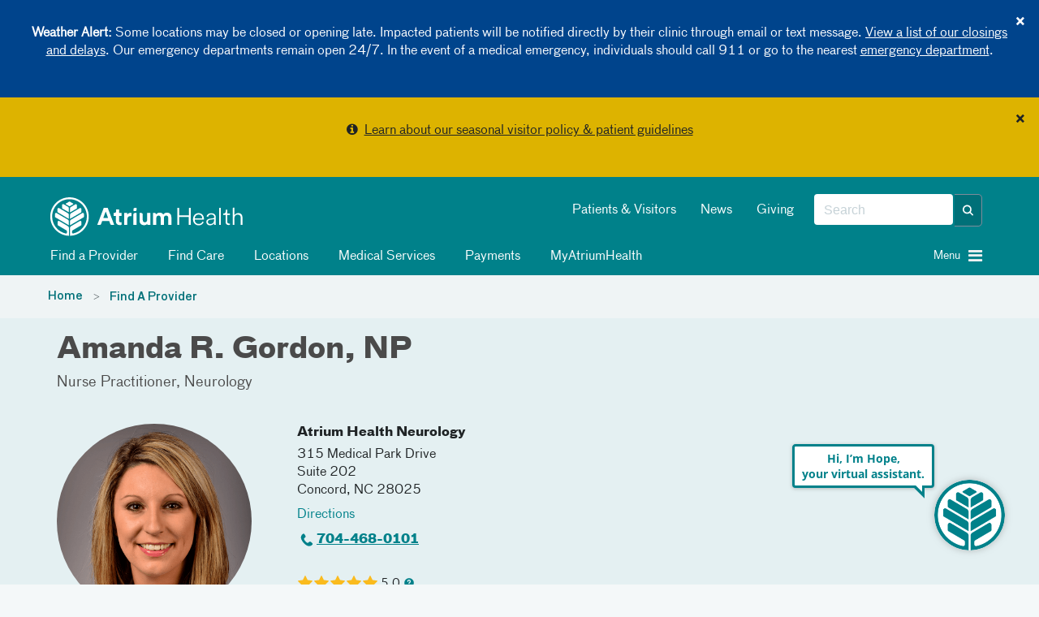

--- FILE ---
content_type: text/html; charset=utf-8
request_url: https://atriumhealth.org/provider-profile/amanda-gordon-1043705031
body_size: 84727
content:



<!DOCTYPE html>
<html xmlns="http://www.w3.org/1999/xhtml" lang="en">
<head>
    
    

    


<!-- {F7B7DAF4-AEB5-4828-8D27-434D11796F47} -->

<meta content="IE=edge" http-equiv="X-UA-Compatible" />
<meta name="viewport" content="width=device-width, initial-scale=1.0, maximum-scale=2.0" />

<!-- Need to preload the following to improve performance of loading the page -->
<link rel="preload" href="/assets/includes/atriumhealth/fonts/374eae_1_0.woff2" as="font" type="font/woff2" crossorigin="anonymous" />
<link rel="preload" href="/assets/includes/atriumhealth/fonts/374eae_6_0.woff2" as="font" type="font/woff2" crossorigin="anonymous" />
<link rel="preload" href="/assets/includes/atriumhealth/fonts/374eae_7_0.woff2" as="font" type="font/woff2" crossorigin="anonymous" />
<link rel="SHORTCUT ICON" type="image/x-icon" href="/favicon.png" />


<!-- SEO Meta tags... -->


<!--providermeta begin sparkle -->
<meta property="og:title" content="Amanda Gordon, NP | Neurology | Atrium Health" />
<meta property="og:url" content="https://atriumhealth.org/provider-profile/amanda-gordon-1043705031" />
<meta property="og:description" content="Amanda Gordon, NP, specializes in neurology in Concord, NC. Rely on our nurse practitioner at Atrium Health Neurology Cabarrus." />
<meta property="og:locale" content="en_US" />
<meta property="og:site_name" content="Atrium Health" />

<meta property="og:image" content="https://providers.atriumhealth.org/sparkle-assets/seo_thumbnails/physicians/4506/facebook-830ff00ed549f187c8b3eee6213ed750.jpg" />
<meta property="og:image:width" content="1200" />
<meta property="og:image:height" content="628" />
<meta property="og:image:type" content="image/jpeg" />
<meta property="og:type" content="profile" />
<meta property="og:profile:first_name" content="Amanda" />
<meta property="og:profile:last_name" content="Gordon" />
<meta property="og:profile:gender" content="Female" />

<title>Amanda Gordon, NP | Neurology | Atrium Health</title>
<meta name="description" content="Amanda Gordon, NP, specializes in neurology in Concord, NC. Rely on our nurse practitioner at Atrium Health Neurology Cabarrus." />
<meta name="keywords" content="" />
<link rel="canonical" href="https://atriumhealth.org/provider-profile/amanda-gordon-1043705031" />
<meta name="breadcrumb" content="Amanda R. Gordon, NP" />
<meta name="layout" content="rendered_snippet" />
<meta name="generator" content="Sparkle Match" />

<script type="application/ld+json">{"@context":"https://schema.org","@graph":[{"@type":"Physician","name":"Dr. Amanda R. Gordon, NP","image":"https://providers.atriumhealth.org/sparkle-assets/preview_thumbnails/physicians/4506/default-900787aa40eb8f85003b06c906df5935.jpg","url":"https://atriumhealth.org/provider-profile/amanda-gordon-1043705031","description":"Dr. Amanda R. Gordon, NP is a medical provider who specializes in Neurology. She believes in patient-centered care.","telephone":"+1-704-468-0101","isAcceptingNewPatients":true,"aggregateRating":{"@type":"AggregateRating","bestRating":"5","ratingValue":"5.0","reviewCount":158},"medicalSpecialty":[{"@type":"MedicalSpecialty","name":"Neurology","url":null}],"address":[{"name":"Atrium Health Neurology","addressLocality":"Concord","addressRegion":"NC","postalCode":"28025","streetAddress":"315 Medical Park Drive Suite 202","telephone":"+1-704-468-0101","addressCountry":"US"}],"geo":{"@type":"GeoCoordinates","latitude":"35.438728","longitude":"-80.602595"},"openingHoursSpecification":[{"dayOfWeek":["Monday","Tuesday","Wednesday","Thursday","Friday"],"opens":"08:00","closes":"17:00"}]}]}</script>




<!-- providermeta ends sparkle -->


<link href="https://cdn.atriumhealth.org/bundles/atriumhealth/css/head?v=N0O5lSrJ68-lZNGZvXjlMCthM2BLQSzBB7K_lmTUuLA1" rel="stylesheet" />



<link rel="stylesheet" href="https://cdn.atriumhealth.org/Assets/includes/shared/swiper-8.4.4/css/swiper.min.css" />

    <link rel="stylesheet" href="https://cdn.atriumhealth.org/Assets/includes/AtriumHealth/css/main.css?v=639035245848579477" />



<script src="https://code.jquery.com/jquery-3.7.1.min.js" integrity="sha384-1H217gwSVyLSIfaLxHbE7dRb3v4mYCKbpQvzx0cegeju1MVsGrX5xXxAvs/HgeFs" crossorigin="anonymous"></script>

<script>
    dataLayer = [];
</script>

<!-- CSS -->


<!-- app insights script added by RP -->
<script type="text/javascript">  var appInsights=window.appInsights||function(a){    function b(a){c[a]=function(){var b=arguments;c.queue.push(function(){c[a].apply(c,b)})}}var c={config:a},d=document,e=window;setTimeout(function(){var b=d.createElement("script");b.src=a.url||"https://az416426.vo.msecnd.net/scripts/a/ai.0.js",d.getElementsByTagName("script")[0].parentNode.appendChild(b)});try{c.cookie=d.cookie}catch(a){}c.queue=[];for(var f=["Event","Exception","Metric","PageView","Trace","Dependency"];f.length;)b("track"+f.pop());if(b("setAuthenticatedUserContext"),b("clearAuthenticatedUserContext"),b("startTrackEvent"),b("stopTrackEvent"),b("startTrackPage"),b("stopTrackPage"),b("flush"),!a.disableExceptionTracking){f="onerror",b("_"+f);var g=e[f];e[f]=function(a,b,d,e,h){var i=g&&g(a,b,d,e,h);return!0!==i&&c["_"+f](a,b,d,e,h),i}}return c    }({        instrumentationKey:"e7ad7762-65f8-4f9f-90b2-7c9be133991b"    });      window.appInsights=appInsights,appInsights.queue&&0===appInsights.queue.length&&appInsights.trackPageView();</script>


<link rel="stylesheet" href="https://stackpath.bootstrapcdn.com/font-awesome/4.7.0/css/font-awesome.min.css">

<style>
    .top-alert-msg {
        border: 0px solid !Important;
        text-align: center;
        margin-bottom: 0 !important;
        background: #9b3022 !important;
    }
    
    .top-alert-msg p {
        color: #FFFFFF !important;
        font-size: 14px;
        font-weight: bold;
    }
    
    .top-alert-msg a {
        color: #FFFFFF !important;
        text-decoration: underline !important;
    }
    
    .bottom-alert-msg {
        border: 0px solid !Important;
        text-align: center;
        margin-bottom: 0 !important;
        background: #006d87 !important;
    }
</style>

        <!-- START COVEO UI RESOURCES ONLY-->
 <!-- COVEO-FOR-SITECORE-5 UI RESOURCES-->
<link rel="stylesheet" href="https://static.cloud.coveo.com/searchui/v2.10116/0/css/CoveoFullSearch.min.css" integrity="sha512-NUKqyS106a5SdM4EgYzly2S0Nk4vgX5RuG6kUkGcdVaGaB/h42vEPLDFp8D+HWszl2AC+syZNzfYIUmjd+36YQ==" crossorigin="anonymous"/>
<link rel="stylesheet" href="https://static.cloud.coveo.com/coveoforsitecore/ui/v0.45.4/css/CoveoForSitecore.css" />
<script class="coveo-script" src="https://static.cloud.coveo.com/searchui/v2.10116/0/js/CoveoJsSearch.Lazy.min.js" integrity="sha512-jNK8RAtY5S20e4d2lIYuli6Nj06fAKepPPBosKX4maFnotlCNQfeF2rRtxOKGcFRtnKQdLJ763s7Ii4EN+X4DA==" crossorigin="anonymous"></script>
<script class="coveo-for-sitecore-script" type="text/javascript" src='https://static.cloud.coveo.com/coveoforsitecore/ui/v0.45.4/js/CoveoForSitecore.Lazy.min.js'></script>
<script type="text/javascript" src="https://static.cloud.coveo.com/searchui/v2.10116/js/cultures/en.js"></script>

        <!-- END COVEO UI RESOURCES ONLY-->


<script src="https://use.fortawesome.com/4fab3c45.js" async></script>

<style>
    .visually-hidden {
        position: absolute !important;
        overflow: hidden;
        clip: rect(1px, 1px, 1px, 1px);
        width: 1px;
        height: 1px;
        white-space: nowrap;
        margin: -1px;
    }

    .visible-when-focused:focus {
        clip: auto;
        overflow: visible;
        width: auto;
        height: auto;
        margin: auto;
        color: #fff;
        left: 10px;
        top: 10px;
    }

    .bypass-block-link {
        position: absolute;
        text-decoration: none;
        padding: 0.2em;
        z-index: 10;
    }

    .bypass-block-target:focus {
        outline: none;
    }

        .bypass-block-target:focus:target, [tabindex="0"]:focus, [tabindex="1"]:focus, a:focus, button:focus, input:focus {
            outline: solid 2px #fff;
        }
</style>


    
    


</head>
<body>
    <a class="visually-hidden visible-when-focused bypass-block-link" href="#mainContent">Skip Navigation</a>


<input id="alerttype" name="alerttype" type="hidden" value="True" />                    <div id="alertMessage" class="alert alert-blue alert-dismissible text-center">
                            <button class="close" id="dismissbycookie" data-dismiss="alert" type="button">&times;</button>
                        <p><strong>Weather Alert:</strong> Some locations may be closed or opening late. Impacted patients will be notified directly by their clinic through email or text message. <a href="https://atriumhealth.org/closings-information">View a list of our closings and delays</a>. Our emergency departments remain open 24/7. In the event of a medical emergency, individuals should call 911 or go to the nearest <a href="https://atriumhealth.org/locations/emergency-departments">emergency department</a>.</p>
                    </div>
                    <div id="alertMessage" class="alert alert-yellow alert-dismissible text-center">
                            <button class="close" id="dismissbycookie" data-dismiss="alert" type="button">&times;</button>
                        <p><i class="fa fa-info-circle" aria-hidden="true"></i>&nbsp;&nbsp;<a href="/for-patients-visitors/visitor-restrictions">Learn about our seasonal visitor policy & patient guidelines</a></p>
                    </div>


    <input id="canvas-trigger" type="checkbox" class="visually-hidden" aria-hidden="true">
    <label for="canvas-trigger" class="canvas-trigger-label" aria-label="Toggle menu" title="Toggle menu">
        <span class="sr-only">Toggle menu</span>
        <i class="icon-menu" aria-hidden="true"></i>
    </label>

    <div id="container-canvas-on" class="slideout-panel slideout-panel-right" style="border-right: none !important;">
        
        <!-- BEGIN NOINDEX -->
        


<input type="hidden" id="dynamic-phone-number" value="Invalid" />


            <!-- added 1px for waypoints scroll. When we display alert on top of the header, and when
        user dismisses the alert, the header becomes the top most component and the hero image goes
        under the header. Adding 1px height here, so that user has the room to scroll and waypoints js will
        be able to handle fixed header positionining -->
    <div class="alert-1px-visibility" style="height:1px;background-color:#00818a"></div>
    <header class="sticky-wrapper" style="position:sticky;">
        <section id="header" class="section__header">

            <div class="container">
                <div class="row">
                    <div class="col-md-5 col-xs-8">
<a href="/" ><img src="https://cdn.atriumhealth.org/-/media/chs/images/logo/logo-atrium-white-svg.svg?rev=317f000e40a749f0b116caa25939a4fb&amp;h=65&amp;w=290&amp;la=en&amp;hash=FE8BAD51C8E31024C20938B4BF7A68EA" class="section__header-logo img-responsive" alt="atrium health home" /></a>                    </div>
                    <div class="col-md-7 hidden-xs col-xs-4">
                        <div class="pull-right">
                            <div class="form__header pull-right">

                                <!--googleoff: index-->
                                
                                <!-- BEGIN Global Search BOX -->



<script type="text/javascript">
    var endpointConfiguration = {
        siteName: "Atrium-Health",
        restEndpointUri: "/coveo/rest"
    };
    if (typeof (CoveoForSitecore) !== "undefined") {
        CoveoForSitecore.SearchEndpoint.configureSitecoreEndpoint(endpointConfiguration);
        CoveoForSitecore.version = "5.0.1368.1";
    }
</script>


<script>
    document.addEventListener("CoveoSearchEndpointInitialized", function () {
        var searchboxElement = document.getElementById("_3d15c72f-66e4-42c6-9a3a-46d9a93e00de");
        searchboxElement.addEventListener("CoveoComponentInitialized", function () {
            CoveoForSitecore.initSearchboxIfStandalone(searchboxElement, "/search-atrium-health");
        });
    })
</script>


<div id="_3d15c72f-66e4-42c6-9a3a-46d9a93e00de_container" class="top-search-box-global coveo-for-sitecore-search-box-container" data-prebind-maximum-age='currentMaximumAge' data-applied-prebind="true" >
    <div id="_3d15c72f-66e4-42c6-9a3a-46d9a93e00de"
         class="CoveoSearchbox"
         data-enable-field-addon='true'
         data-enable-omnibox='true'
         data-enable-query-extension-addon='true'
         data-enable-query-suggest-addon='true'
         data-enable-simple-field-addon='false'
         data-prebind-maximum-age='currentMaximumAge'
         data-placeholder='Search'
         data-height='40'
         data-clear-filters-on-new-query='false'
         data-applied-prebind="true">


        <script type="text/javascript">
            document.addEventListener("CoveoSearchEndpointInitialized", function () {
                var componentId = "_3d15c72f-66e4-42c6-9a3a-46d9a93e00de";
                var componentElement = document.getElementById(componentId);

                function showError(error) {
                    console.error(error);
                }

                function areCoveoResourcesIncluded() {
                    return typeof (Coveo) !== "undefined";
                }

                if (areCoveoResourcesIncluded()) {
                    var event = document.createEvent("CustomEvent");
                    event.initEvent("CoveoComponentInitialized", false, true);

                    setTimeout(function () {
                        componentElement.dispatchEvent(event);
                    }, 0);
                } else {
                    componentElement.classList.add("invalid");
                    showError("The Coveo Resources component must be included in this page.");
                }
            });
        </script>
        <div class="CoveoForSitecoreBindWithUserContext"></div>
        <div class="CoveoForSitecoreExpressions"></div>
        <div class="CoveoForSitecoreConfigureSearchHub" data-sc-search-hub="search atrium health"></div>
    </div>
    <!-- BEGIN OMNI BOX -->
    
    <!-- END OMNI BOX -->
</div>
<!-- END Global Search BOX -->



                                <!--googleon: index-->
                            </div>
                            <div class="pull-right nav-utility hidden-sm">
                                <!--googleoff: index-->
                                    <ul class="nav nav-pills">
                                            <li><a href="/for-patients-visitors" title="Patients &amp; Visitors" >Patients &amp; Visitors</a></li>
                                            <li><a href="/about-us/newsroom" title="News" >News</a></li>
                                            <li><a href="https://www.atriumhealthfoundation.org/" target="_blank" title="Giving" >Giving</a></li>
                                    </ul>
                                <!--googleon: index-->
                            </div>
                        </div>
                    </div>
                    <div class="col-sm-10 hidden-xs">
                            <div class="nav-modal">

                                <ul class="nav nav-pills">
                                                <li>
                                                    <a class="clickNavigationTracking" href="/find-a-doctor" target="" data-eventcategory="Navigation" data-event="topNavClick" data-linktext="Find a Provider" data-linkurl="/find-a-doctor">
                                                        <i class="fa "></i>
                                                        Find a Provider
                                                    </a>
                                                </li>
                                                <li>
                                                    <a class="clickNavigationTracking" href="/find-care" target="" data-eventcategory="Navigation" data-event="topNavClick" data-linktext="Find Care" data-linkurl="/find-care">
                                                        <i class="fa "></i>
                                                        Find Care
                                                    </a>
                                                </li>
                                                <li>
                                                    <a class="clickNavigationTracking" href="/locations" target="" data-eventcategory="Navigation" data-event="topNavClick" data-linktext="Locations" data-linkurl="/locations">
                                                        <i class="fa "></i>
                                                        Locations
                                                    </a>
                                                </li>
                                                <li>
                                                    <a class="clickNavigationTracking" href="/medical-services" target="" data-eventcategory="Navigation" data-event="topNavClick" data-linktext="Medical Services" data-linkurl="/medical-services">
                                                        <i class="fa "></i>
                                                        Medical Services
                                                    </a>
                                                </li>
                                                <li>
                                                    <a class="clickNavigationTracking" href="https://my.atriumhealth.org/MyAtriumHealth/Billing/GuestPay/PayAsGuest" target="_blank" data-eventcategory="Navigation" data-event="topNavClick" data-linktext="Payments" data-linkurl="https://my.atriumhealth.org/MyAtriumHealth/Billing/GuestPay/PayAsGuest">
                                                        <i class="fa "></i>
                                                        Payments
                                                    </a>
                                                </li>
                                                <li>
                                                    <a class="clickNavigationTracking" href="https://my.atriumhealth.org/MyAtriumHealth/Authentication/Login?" target="_blank" data-eventcategory="Navigation" data-event="topNavClick" data-linktext="MyAtriumHealth" data-linkurl="https://my.atriumhealth.org/MyAtriumHealth/Authentication/Login?">
                                                        <i class="fa "></i>
                                                        MyAtriumHealth
                                                    </a>
                                                </li>
                                </ul>
                            </div>
                    </div>
                    <div class="col-sm-2 col-xs-4">
                            <a id="canvas-trigger-toggle">
                                <i aria-hidden="true" class="canvas-trigger-toggle__button burger-menu -closed pull-right fa fa-bars"></i>
                                <i aria-hidden="true" class="canvas-trigger-toggle__button close-menu -open  fa fa-times"></i>
                                <span class="canvas-trigger-toggle__label pull-right">Menu&nbsp;</span>
                            </a>
                    </div>
                </div>
            </div>

        </section>
    </header>
<style>

    .remove-1px {
        display: none;
    }

    .add-1px {
        display: block;
    }

    @-moz-document url-prefix() {
        .remove-1px {
            display: block;
        }
    }

    .nav-pills i, #canvas-trigger-toggle i:before {
        color: #f2f2f2;
    }

    .nav li {
        font-weight: normal;
    }

    /*This will work for firefox*/

</style>

        <!-- END NOINDEX -->
        <div id="mainContent" class="bypass-block-target" tabindex="-1"></div>
        <div class="page-wrapper">
                <section class="section__breadcrumbs">
        <div class="section__breadcrumbs-container container breadcrumbs">
            <div class="row">
                <div class="col-xs-10">
                        <ol class="breadcrumb">
                                    <li class="breadcrumb-item">
                                        <a href="/">Home</a>
                                    </li>
                                    <li class="breadcrumb-item">
                                        <a href="/find-a-doctor">Find A Provider</a>
                                    </li>
                        </ol>
                </div>
            </div>
        </div>
    </section>


<!-- provider profile -->
<div style="background-color:#fff">
    <div class="sparkle-snippet sparkle-page-content-wrapper" id="818e05ad-201c-42bb-88e2-1255d5278a52" data-sparkle-container="sparkle-snippet-wrapper">
  <link rel="stylesheet" media="screen" href="https://providers.atriumhealth.org/assets/custom_elements-698c8b589f61bf63e1e53ab9de53726a43d908f7380e4e477044f1cd9746861b.css" />
  <link rel="stylesheet" media="screen" href="https://providers.atriumhealth.org/assets/providers/sparkle_themes/default/controllers/physicians/show.snippet-5d244dfffcb4baaab93062227050fcdb2e2592a43aa3275c64a0cdd671ec8b65.css" /><link rel="stylesheet" media="screen" href="https://providers.atriumhealth.org/assets/providers/sparkle_themes/default/controllers/physicians/show-1542444d303240e0e874caf4f3cf1aeb4bc801daf0dae86c24ad68f1c82f68e2.css" /><link rel="stylesheet" media="screen" href="https://providers.atriumhealth.org/assets/providers/sparkle_themes/default/client_reset-4bd20b8df0c369e1f69eba53c73ab00112a39b80498bef4cc6b98ad7af16828f.css" /><link rel="stylesheet" media="screen" href="https://providers.atriumhealth.org/assets/providers/sparkle_themes/default/application-28fe87fc892c4177de1bf6c259e459a466fdf6d6d01ef392d8ee3ad9a83ba1ab.css" />
  

<script>
//<![CDATA[
window.RESOURCE = {"type":"Physician","baseType":"Physician","id":4506,"analyticsType":"Physician","analyticsId":4506,"publicUrl":"https://providers.atriumhealth.org/physicians/amanda-gordon-1043705031","publicPath":"/physicians/amanda-gordon-1043705031","campaignTargeting":false};
//]]>
</script>


  <div class="broadcast-in-page-messages">
</div>


  
<div class="site-main-content-container" id="physicians_show" data-layout="rendered_snippet"><article class="site-main-content" role="main"><div class="site-main-content__before-content site-main-content__before-content--color-default"><div class="site-main-content__before-content-container site-main-content__before-content-container--density-default"><div class="site-main-content__before-content--header">        <a class="back-to-results" style="display:none" id="resource_profile_back_to_results_1769272116-506564_1"><sp-icon name="arrow-closed-left-filled" size="s" fill-color="primary"></sp-icon>Back to search results</a>

</div><div class="site-main-content__before-content--content">        



<section class="resource-profile-card resource-profile-card--container resource-profile-card--variant-flat resource-profile-card--color-default resource-profile-card--density-default resource-profile-card--align-default"><section class="resource-profile-card-section resource-profile-card-section__header">    <h1 class="resource-profile-card-header-title">Amanda R. Gordon, NP</h1>
    <div class="resource-profile-card-subsection resource-profile-card-subsection--header-subtitle"><section class=" credentials">
  <div class="__content credentials__content">
    <ul class="credentials-list"><li class="credentials-list-item">Nurse Practitioner</li><li class="credentials-list-item">Neurology</li></ul>
  </div>
</section>
</div>
</section><section class="resource-profile-card-section resource-profile-card-section__main"><section class="resource-profile-card-section resource-profile-card-section__image">      
<div class="resource-profile-card-subsection"><div class="resource-profile-card-image resource-profile-card-image--with-icon"><figure class="profile-picture"><img src="https://providers.atriumhealth.org/sparkle-assets/preview_thumbnails/physicians/4506/doctor_finder-d10f923b8acb302545c1ae9946f9d5ab.jpg" /></figure></div></div>
</section><section class="resource-profile-card-section resource-profile-card-section__content">      <div class="resource-profile-card-subsection resource-profile-card-subsection--details">
  <div class="resource-profile-contact"><div class="resource-profile-contact-header">Contact</div><div class="resource-profile-contact-fields"><div class="resource-profile-contact-field">
    <div id="provider_selected_address_1769272116-5494928_1"><div data-address-id="4805">
        <address class="adr ">
  <div class="address-section address-section-street-address"><div class="address-section__content"><div class="street-address">
    <a class="address-name" translate="no" href="https://providers.atriumhealth.org/locations/atrium-health-neurology-cabarrus">Atrium Health Neurology</a>
    
    <div class="locale-address"><div class="address-first-line" translate="no">315 Medical Park Drive</div><div class="address-second-line" translate="no">Suite 202</div></div>
    
    <span class="locality" translate="no">Concord</span>, <span class="region" title="North Carolina" translate="no">NC</span> <span class="postal-code" title="28025" translate="no">28025</span><br/>
    <a class="directions-link" target="_blank" href="https://www.google.com/maps/dir/?api=1&amp;destination=315+Medical+Park+Drive%2C+Concord%2C+NC%2C+28025"><span class="directions-link__text">Directions</span></a>
</div></div></div>
  <div class="address-section address-section-telephone-numbers address-section--with-icon"><span class="address-section__icon icon icon-phone"></span><div class="address-section__content"><div class="tel">
    <div class="number"><span class="phone-number" title="704-468-0101"><a class="telephone-link" href="tel:+17044680101">704-468-0101</a></span></div>
</div></div></div>
  
  <section id="address_availability_1769272116-6014466_1"></section>

  </address>
</div></div></div></div></div>
</div>
      <div class="resource-profile-card-subsection resource-profile-card-subsection--external-credentials">
  <div class="rating" id="rating_physician_4506">
  
  <a class="rating__stars" aria-label="Learn more about Amanda R. Gordon&#39;s Patient Satisfaction Rating of 5.0 out of 5.0." href="https://providers.atriumhealth.org/physicians/amanda-gordon-1043705031#reviews"><i class="full-star star" role="img" aria-label="full-star"></i><i class="full-star star" role="img" aria-label="full-star"></i><i class="full-star star" role="img" aria-label="full-star"></i><i class="full-star star" role="img" aria-label="full-star"></i><i class="full-star star" role="img" aria-label="full-star"></i></a><a class="rating__score" href="https://providers.atriumhealth.org/physicians/amanda-gordon-1043705031#reviews">5.0</a>
  <a target="_blank" rel="noopener" class="rating__info-icon" alt="Learn more" href="https://atriumhealth.org/find-a-doctor/learn-about-our-survey"><span class="content">Learn more</span></a>
</div>


</div>
      <div class="resource-profile-card-subsection resource-profile-card-subsection--details">
  <sp-insurance-app variant="compact" api="https://providers.atriumhealth.org/physicians/amanda-gordon-1043705031"></sp-insurance-app>

</div>
</section></section><section class="resource-profile-card-section resource-profile-card-section__footer">      <div class="resource-profile-card-subsection resource-profile-card-subsection--details">
  <div class="resource-profile-card-features">
    <div class="resource-profile-card-features-feature"><span class="resource-profile-card-features-feature-icon"><img class="icon" aria-label="Atrium Health Provider" role="img" src="https://providers.atriumhealth.org/assets/icons/custom/employer-atrium-physician-feature-b67745774c31d95c0858ab37c8a1cb29ab5fad9c0487fa050500211f59c05114.svg" /></span><span class="resource-profile-card-features-feature-text">Atrium Health Provider</span></div>

    <div class="resource-profile-card-features-feature"><span class="resource-profile-card-features-feature-icon"><img class="icon" aria-label="Accepts New Patients" role="img" src="https://providers.atriumhealth.org/assets/icons/custom/add-person-physician-feature-5c1252b24d183435b964c441689fcd09c444d898f814e34a4bb0e78bb7213352.svg" /></span><span class="resource-profile-card-features-feature-text">Accepts New Patients</span></div>

    <div class="resource-profile-card-features-feature"><span class="resource-profile-card-features-feature-icon"><img class="icon" aria-label="Treats Only Adults" role="img" src="https://providers.atriumhealth.org/assets/icons/custom/age-group-adults-physician-feature-e5d87af2579a9679dc413ef7c3b40ebc86b73ab572bb12fff005b87aa09ba86e.svg" /></span><span class="resource-profile-card-features-feature-text">Treats Only Adults</span></div>

      <div class="resource-profile-card-features-feature"><span class="resource-profile-card-features-feature-icon"><img class="icon" aria-label="In-person &amp; video visits" role="img" src="https://providers.atriumhealth.org/assets/icons/custom/arrows-physician-feature-a88190cc25a99997ff57bbd4772b32819981c09bb5630b695e037cd6cb72a2d8.svg" /></span><span class="resource-profile-card-features-feature-text">In-person &amp; video visits</span></div>

    
</div>
</div>
</section></section>

</div><aside class="site-main-content__before-content--sidebar">        <div id="sparkle-provider-widget-container"></div>

      
</aside></div></div><div class="site-main-content__main-content"><div class="site-main-content__main-content-container"><div class="site-main-content__main-content--content">          <section class="physician-profile-details physician-profile-details--with-anchor-bar">
      <sp-toolbar absolute="false" offset="0" offset-selector=".sticky-wrapper" sticky="false" sticky-on-scroll="false" class="anchor-bar__toolbar"><sp-navigation class="anchor-bar-selectors" collapsable="false" collapsable-menu-title="Jump to" collapse-on-content-click="true" always-collapsible="false"><a class="anchor-bar-selector" href="#about">About</a><a class="anchor-bar-selector" href="#credentials">Credentials</a><a class="anchor-bar-selector" href="#locations">Locations</a><a class="anchor-bar-selector" href="#insurances">Insurances</a><a style="display: none;" class="anchor-bar-selector" href="#reviews">Reviews</a><a style="display: none;" class="anchor-bar-selector" href="#publications">Publications</a></sp-navigation></sp-toolbar>
    </section>

          <section class="physician-profile-details physician-profile-details--with-anchor-bar">
            <sp-navigation-item id="about" class="anchor-bar-anchor"></sp-navigation-item>
  <section class="details-section --size-default --size-desktop-default overview"><header class="details-section__header about-section__header"><h2 class="details-section__title">About</h2></header><div class="details-section__content about-section__content">
      <div class="details-section__sub-group">
    <div class="details-section--sub-section "><header class="details-section--sub-section__header"><h3 class="details-section--sub-section__title">Practicing Specialties</h3></header>
<div class="details-section--sub-section__content">
  <section class=" credentials">
  <div class="__content credentials__content">
    <sp-expandable-list class="credentials-list"><sp-expandable-list-item class="credentials-list-item">Neurology</sp-expandable-list-item></sp-expandable-list>
  </div>
</section>

</div></div>
    
    <div class="details-section--sub-section "><header class="details-section--sub-section__header"><h3 class="details-section--sub-section__title">Languages</h3></header>
<div class="details-section--sub-section__content">
  <sp-expandable-list><sp-expandable-list-item>English</sp-expandable-list-item></sp-expandable-list>

</div></div>
</div>

      
<div class="details-section--sub-section "><header class="details-section--sub-section__header"><h3 class="details-section--sub-section__title">Biography</h3></header>
<div class="details-section--sub-section__content">
  <section id="full_bio" class="wysiwyg-content"><p>“Although epilepsy is a chronic disease, most patients can live normally with the help of medications and treatment options. That's where we come in. It's amazing to help patients improve their quality of life!”</p><p>Gordon is a board-certified nurse practitioner who specializes in epilepsy and self-management programs for patients with epilepsy. She fell in love with the field of neurology at the start of her nursing career.</p><p>She received her master’s degree in nursing at Gardner-Webb University. </p><p>She is happily married to her high school sweetheart and they have 3 very active sons, a Morkie (Maltese and Yorkie mix) dog and chickens. Her family spends most of their free time camping or at the baseball field.</p></section>
</div></div>
</div></section>
      <sp-navigation-item id="credentials" class="anchor-bar-anchor"></sp-navigation-item>
  <section class="details-section --size-default --size-desktop-default "><header class="details-section__header credentials-section__header"><h2 class="details-section__title">Credentials</h2></header><div class="details-section__content credentials-section__content">
      
        <div class="details-section--sub-section "><header class="details-section--sub-section__header"><h3 class="details-section--sub-section__title">Education</h3></header>
<div class="details-section--sub-section__content">
    <section class=" credentials">
  <div class="__content credentials__content">
    <sp-expandable-list class="credentials-list"><sp-expandable-list-item class="credentials-list-item">Gardner-Webb University</sp-expandable-list-item></sp-expandable-list>
  </div>
</section>

</div></div>        
</div></section>
        <sp-navigation-item id="locations" class="anchor-bar-anchor"></sp-navigation-item>
    <section class="details-section --size-default --size-desktop-default "><header class="details-section__header locations-section__header"><h2 class="details-section__title">Locations</h2></header><div class="details-section__content locations-section__content">
      <div class="details-section--sub-section "><div class="details-section--sub-section__content">
          <div id="locations" class="addresses-list addresses-list--with-map">
      <div class="addresses-list__map map-container"></div>

    <ul class="addresses-list__list">
        <li>
          <div class="address-list-item-layout">
            <address class="adr ">
  <div class="address-section address-section-street-address address-section--with-icon"><span class="address-section__icon icon icon-location-filled"></span><div class="address-section__content"><div class="street-address">
    <a class="address-name" translate="no" href="https://providers.atriumhealth.org/locations/atrium-health-neurology-cabarrus">Atrium Health Neurology</a>
    
    <div class="locale-address"><div class="address-first-line" translate="no">315 Medical Park Drive</div><div class="address-second-line" translate="no">Suite 202</div></div>
    
    <span class="locality" translate="no">Concord</span>, <span class="region" title="North Carolina" translate="no">NC</span> <span class="postal-code" title="28025" translate="no">28025</span><br/>
    <a class="directions-link" target="_blank" href="https://www.google.com/maps/dir/?api=1&amp;destination=315+Medical+Park+Drive%2C+Concord%2C+NC%2C+28025"><span class="directions-link__text">Directions</span></a>
</div></div></div>
  
  <div class="address-section address-section-telephone-numbers address-section--with-icon"><span class="address-section__icon icon icon-phone"></span><div class="address-section__content"><div class="tel">
    <div class="number"><span class="phone-number" title="704-468-0101"><a class="telephone-link" href="tel:+17044680101">704-468-0101</a></span></div>
</div></div></div>
  
  <section id="address_availability_1769272116-820296_2"></section>
</address>
          </div>
        </li>
    </ul>
  </div>


</div></div></div></section>
      <sp-navigation-item id="insurances" class="anchor-bar-anchor"></sp-navigation-item>
  <section class="details-section --size-default --size-desktop-default "><header class="details-section__header accepted-insurance-section__header"><h2 class="details-section__title">Accepted Insurance</h2></header><div class="details-section__content accepted-insurance-section__content">
    <sp-insurance-app
      api="https://providers.atriumhealth.org/physicians/amanda-gordon-1043705031"
      physicians-url="https://providers.atriumhealth.org/physicians"
      physician-path="/physicians/amanda-gordon-1043705031"
    ></sp-insurance-app>
</div></section>
      
<sp-navigation-item id="reviews" class="anchor-bar-anchor"></sp-navigation-item>
  <div ref="comments">
    <section class="details-section --size-default --size-desktop-default "><header class="details-section__header comments-section__header"><h2 class="details-section__title">Ratings and Reviews</h2></header><div class="details-section__content comments-section__content">

      <div ref="survey-details" class="details-section--sub-section "><div class="details-section--sub-section__content">
        <!-- dynamic content -->
</div></div>
      <div ref="comments-controls" style="display: none;" class="details-section--sub-section "><div class="details-section--sub-section__content">
        <header class="reviews__header">
          <h3 class="reviews__title"></h3>
          <span class="reviews__controls"><select name="order" id="comments_controls_1769272116-842114_1" ref="comments-order" data-behaviour="uber-select"><option value="">Most Recent</option><option value="highest">Highest Rating</option>
<option value="lowest">Lowest Rating</option></select></span>
        </header>
        <div ref="comments-list">
          <!-- dynamic content, placeholder as comment required -->
</div></div></div></div></section>  </div>
  

      <sp-navigation-item id="publications" class="anchor-bar-anchor"></sp-navigation-item>
  <div ref="research-articles">
    <section class="details-section --size-default --size-desktop-default "><header class="details-section__header research-articles-section__header"><h2 class="details-section__title">Publications</h2>
<span class="details-section__title-meta"><select name="order" id="research_articles_controls_1769272116-8443785_1" ref="research-articles-order" data-behaviour="uber-select"><option value="">Most Recent</option><option value="alphabetical">Alphabetical</option>
<option value="oldest">Oldest First</option></select></span></header><div class="details-section__content research-articles-section__content">
            <div ref="research-articles-list" class="details-section--sub-section "><div class="details-section--sub-section__content">
        <!-- dynamic content, placeholder as research articles required -->
</div></div></div></section>  </div>




    </section>

      














      
</div><aside class="site-main-content__sidebar-content" id="sidebar">      
      
    <div id="doctor_search_results_4506_1769272116-506395_1" class="doctor-search-results"></div>

</aside></div></div><div class="site-main-content__after-content"><div class="site-main-content__after-content--content-container">      
      
        <div class="broadcast-in-page-messages">
</div>


</div></div></article></div>


  <template id="sparkle-js_1769272116-8992443_1">
    <script src="https://providers.atriumhealth.org/assets/layouts/snippet-2c6068cd9cfc958ba25dcb5ec28dc851b50165199488cffb82abbfb582e6be91.js"></script>
    <script src="https://providers.atriumhealth.org/vite/assets/custom_elements-7ec5f9f1.js" crossorigin="anonymous" type="module"></script><link rel="modulepreload" href="https://providers.atriumhealth.org/vite/assets/base-a0e32a45.js" as="script" crossorigin="anonymous">
<link rel="modulepreload" href="https://providers.atriumhealth.org/vite/assets/index-42cd1430.js" as="script" crossorigin="anonymous">
<link rel="modulepreload" href="https://providers.atriumhealth.org/vite/assets/pinia-fe517f58.js" as="script" crossorigin="anonymous">
<link rel="modulepreload" href="https://providers.atriumhealth.org/vite/assets/moment-fffb1469.js" as="script" crossorigin="anonymous">
<link rel="modulepreload" href="https://providers.atriumhealth.org/vite/assets/breakpoints-236d42be.js" as="script" crossorigin="anonymous">
<link rel="modulepreload" href="https://providers.atriumhealth.org/vite/assets/preload-helper-6ca0e261.js" as="script" crossorigin="anonymous">
<link rel="modulepreload" href="https://providers.atriumhealth.org/vite/assets/dynamic-import-helper-be004503.js" as="script" crossorigin="anonymous">
<link rel="modulepreload" href="https://providers.atriumhealth.org/vite/assets/_commonjsHelpers-23102255.js" as="script" crossorigin="anonymous">
    <script src="https://providers.atriumhealth.org/assets/providers/application-dc0308d47decfd54ad8d18b15aa70e441b233743800009c0c7214ba3dffd14cc.js"></script>
    
    <script>
//<![CDATA[
(function(){
  Sparkle.Snippet.Container.prepare(".sparkle-snippet#818e05ad-201c-42bb-88e2-1255d5278a52", Sparkle.Embed.Utilities.detectURLMap()) // We make a Map because the order in which the mappings are tested is important

})()

//]]>
</script>
    <script src="https://providers.atriumhealth.org/assets/controllers/physicians/show.snippet-1cd9a57686c8640839bd5137e0b10a7dd17e4389f3c14f67817603bafeeb8941.js"></script><script src="https://providers.atriumhealth.org/assets/controllers/physicians/show-d20e05a7c6a1e28d68d3adb41ec39f8a32d7a90032d2d47c9583be89ca439338.js"></script><script>
//<![CDATA[
(function(){
  if (!window.URLSearchParams) { return }

var searchUrl = new URL(window.location.href).searchParams.get('search_url');

if (searchUrl) {
  searchUrl = new URL(searchUrl);
  if (searchUrl.hostname == window.location.hostname) {
    jQuery('#resource_profile_back_to_results_1769272116-506564_1').attr('href', searchUrl.href).show()
  }
}

})()

//]]>
</script><script>
//<![CDATA[
(function(){
  window.AddressAvailability.createStatusBadge(4805).then(function(widget) {
  jQuery("#address_availability_1769272116-6014466_1").prepend(widget.el)
})

})()

//]]>
</script><script>
//<![CDATA[
(function(){
  if (!window.URLSearchParams) { return }

// Use setInterval since the URL may update via push/replace state not just via popState, and the browser does
// not trigger an event when those functions are used.
setInterval(showSelectedAddress, 250);

var currentAddressId;

function showSelectedAddress() {
  var addressId = new URL(window.location.href).searchParams.get('address_id');

  if (currentAddressId == addressId) { return }
  currentAddressId = addressId

  var addresses = jQuery('#provider_selected_address_1769272116-5494928_1 [data-address-id]');
  addresses.hide();

  var selectedAddress = addresses.filter('[data-address-id="' + addressId + '"]');
  if (!selectedAddress.length) {
    selectedAddress = addresses.first();
  }
  selectedAddress.show();
}

})()

//]]>
</script><script>
//<![CDATA[
(function(){
  window.AddressAvailability.createStatusBadge(4805).then(function(widget) {
  jQuery("#address_availability_1769272116-820296_2").prepend(widget.el)
})

})()

//]]>
</script><script>
//<![CDATA[
(function(){
          new Sparkle.Views.PhysicianProfileMap({ el: '#locations .map-container', collection: [{"name":"Atrium Health Neurology","first_line":"315 Medical Park Drive","second_line":"Suite 202","city":"Concord","state":"NC","lat":"35.438728","lng":"-80.602595","directions_url":"https://www.google.com/maps/dir/?api=1\u0026destination=315+Medical+Park+Drive%2C+Concord%2C+NC%2C+28025"}], iconUrl: "https://providers.atriumhealth.org/sparkle-assets/preview_thumbnails/physicians/4506/doctor_finder_map_pin-47d27cbed24795f5dd2f1f0e4a89a1f7.png", lazy: true });

})()

//]]>
</script><script>
//<![CDATA[
(function(){
  jQuery(document).on('click', '[data-sparkle-doctor-profile-behaviour="toggle-survey-questions"]', function(){
  var newText = jQuery(this).data('toggle-text')
  jQuery(this).data('toggle-text', jQuery(this).text())
  jQuery(this).text(newText)

  jQuery('.survey-questions').toggle()
})

})()

//]]>
</script><script>
//<![CDATA[
(function(){
  Sparkle.Codeload.importIf(!jQuery.fn.uberSelect, "https://providers.atriumhealth.org/assets/shared/sparkle_uber_select-009ecd6e4f6d610ce7101e88c21e32991184ceba439c9658c0fc0b4e000be6f0.js").then(function(){
  jQuery('#comments_controls_1769272116-842114_1').uberSelect({ search: false, selectCaret: false})
});

})()

//]]>
</script><script>
//<![CDATA[
(function(){
  Sparkle.Codeload.import("https://providers.atriumhealth.org/assets/physicians/comments-63cd9ec3d5fe304e1057b89d0fb565410681dabc79a675f0558a84ccf8c1c4d7.js").then(function(){
  new Sparkle.Physicians.Comments("https://providers.atriumhealth.org/physicians/amanda-gordon-1043705031/comments", "https://providers.atriumhealth.org/physicians/amanda-gordon-1043705031/survey_details",
    '[ref=comments]', '[ref=comments-list]', '[ref=comments-order]', '[ref=survey-details]', '[ref=comments-controls]', {
      onShow: function() {
        if (this.$tab) {
          this.$tab.appendTo('.anchor-bar-selectors');
        }
        jQuery('.anchor-bar-selector:contains(Reviews)').show();
    }
  });
})

})()

//]]>
</script><script>
//<![CDATA[
(function(){
  Sparkle.Codeload.importIf(!jQuery.fn.uberSelect, "https://providers.atriumhealth.org/assets/shared/sparkle_uber_select-009ecd6e4f6d610ce7101e88c21e32991184ceba439c9658c0fc0b4e000be6f0.js").then(function(){
  jQuery('#research_articles_controls_1769272116-8443785_1').uberSelect({ search: false, selectCaret: false})
});

})()

//]]>
</script><script>
//<![CDATA[
(function(){
  Sparkle.Codeload.import("https://providers.atriumhealth.org/assets/physicians/research_articles-d315beb993f07fba7b08c70bd9d9cbb7fd5bdb3c293af1ff0142ac840f1ce00b.js").then(function(){
  new Sparkle.Physicians.ResearchArticles("https://providers.atriumhealth.org/physicians/amanda-gordon-1043705031/research_articles", '[ref=research-articles]', '[ref=research-articles-list]', '[ref=research-articles-order]', {
    onShow: function() {
      if (this.$tab) {
        this.$tab.appendTo('.anchor-bar-selectors');
      }
      jQuery('.anchor-bar-selector:contains(Publications)').show();
    },
    onHide: function() {
      this.$tab = jQuery('.anchor-bar-selector:contains(Publications)').detach();
    }
  });
})

})()

//]]>
</script><script>
//<![CDATA[
(function(){
  // INITIALIZE
var searchParams = new URL(window.location).searchParams;
var searchUrl = searchParams.get('search_url');

Sparkle.Analytics.setCurrentWorkflow("physician_browsing");

DoctorFinder.Helpers.recordRecentDoctor(searchParams.get('search_uuid'), "Amanda R. Gordon", "https://providers.atriumhealth.org/physicians/amanda-gordon-1043705031", "https://providers.atriumhealth.org/sparkle-assets/preview_thumbnails/physicians/4506/doctor_finder-d10f923b8acb302545c1ae9946f9d5ab.jpg")

createProviderWidget().then(renderProviderWidget);

var doctorSearchResultsElement = jQuery("#doctor_search_results_4506_1769272116-506395_1")

if (doctorSearchResultsElement.length && searchUrl) {
  createRelatedProvidersWidget().then(renderRelatedProvidersWidget);
}

Sparkle.Tooltips.lazy('.badge[title]');

// RENDERING
function createRelatedProvidersWidget() {
  return window.AppointmentBooking.createRelatedProvidersWidget("Physician", 4506, {
    searchUrl: searchUrl
  });
};

function renderRelatedProvidersWidget(widget) {
  doctorSearchResultsElement.prepend(widget.el)
  widget.render();
}

function createProviderWidget() {
  return window.AppointmentBooking.createProviderWidget("Physician", 4506, {
    apiParams: {}, // We read this from the params because we cannot trust what's in the url bar of the target page. Sitecore will validate these numbers against a known list of safe numbers.
  });
};

function renderProviderWidget(widget) {
  var container = jQuery('#sparkle-provider-widget-container');
  jQuery(container).append(widget.el);
  widget.render() // must render after the element is attached to the DOM to calculate content widths in subviews

  var components = jQuery('[data-cta]');
  var analyticsEventDetail = { subtype: 'appointment-booking-provider-widget' };

  analyticsEventDetail.message = widget.getSummary();
  analyticsEventDetail.message_id = 'physicians.show.scheduling_widget_shown'

  Sparkle.MobileCTA.renderModalTeaser(components, '[data-sparkle-container]');

  jQuery(widget.el).trigger(jQuery.Event('message-shown.sparkle', { detail: analyticsEventDetail }));
}

const insuranceAppElements = document.querySelectorAll('sp-insurance-app');
setStoredInsurancePlan(insuranceAppElements);
setupInsuranceAppListeners(insuranceAppElements);

function setStoredInsurancePlan(insuranceAppElements) {
  const insurancePlan = window.localStorage.getItem('insurancePlanFilter');
  if (insurancePlan !== null) {
    updateInsurancePlanElements(insuranceAppElements, insurancePlan);
  }
}

function setupInsuranceAppListeners(insuranceAppElements) {
  insuranceAppElements.forEach((insuranceAppElement) => {
    insuranceAppElement.addEventListener('change', (event) => {
      const [newInsurancePlan] = event.detail;
      updateInsurancePlanElements(insuranceAppElements, newInsurancePlan);
      window.localStorage.setItem('insurancePlanFilter', newInsurancePlan);
    });
  });
}

function updateInsurancePlanElements(insuranceAppElements, insurancePlan) {
  insuranceAppElements.forEach((insuranceAppElement) => {
    insuranceAppElement.insurancePlan = insurancePlan;
  });
}

})()

//]]>
</script>
</template><script>
//<![CDATA[
(function(){
  // DEFER SPARKLE SCRIPTS UNTIL AFTER JQUERY IS LOADED
// Select the template tag
const template = document.getElementById("sparkle-js_1769272116-8992443_1");

// Clone the contents of the template
const clone = document.importNode(template.content, true);
const scripts = clone.querySelectorAll('script');

// INITIALIZE

preloadRemoteScripts();

const interval = setInterval(function(){
  if (window.jQuery) {
    clearInterval(interval)
    loadScripts(0);
  }
}, 10);

// HELPER FUNCTIONS

function preloadRemoteScripts() {
  scripts.forEach(function(script) {
    if (script.src) {
      var link = document.createElement('link');
      link.rel = 'preload';
      link.as = 'script';
      link.href = script.src;
      document.head.appendChild(link);
    }
  });
}

function loadScripts(index) {
  if (index >= scripts.length) return;

  var script = scripts[index];
  var element = document.createElement('script');
  if (script.src) {
    // Remote script
    element.src = script.src;
    if (script.type) {
      element.type = script.type; // Ensure module scripts are loaded as modules
    }
    element.onload = function() {
      loadScripts(index + 1);
    };
    document.body.appendChild(element);
  } else {
    // Inline script
    element.textContent = script.innerHTML;
    document.body.appendChild(element);
    loadScripts(index + 1);
  }
}

})()

//]]>
</script></div>
</div>




        </div>
        <div id="MainPanel">
            <div id="coveo-center-column">
                
                
                
            </div>
        </div>
        <!-- BEGIN NOINDEX -->
        


    <div id="container-footer-static" class="footer__static">
        <div class="container">
            <div class="row">
                <div class="col-md-12">
                    <div class="row clearfix d-block" style="">
                             <div class="col-sm-4 float-left">
                                <h5 class="footer__static-headline">
                                    About Atrium Health
                                </h5>
                                                                <ul class="footer__static-ul">
                                        <li>
                                            <a href="/about-us" data-linktext="About Us" aria-label="About Us" data-linkurl="/about-us" data-event="mainFooterNavClick" title="About Us" class="clickNavigationTracking" data-eventcategory="Navigation" >About Us</a>
                                        </li>
                                        <li>
                                            <a href="https://www.advocatehealth.org/" data-linktext="Advocate Health" aria-label="Advocate Health" data-linkurl="https://www.advocatehealth.org/" data-event="mainFooterNavClick" title="Advocate Health" class="clickNavigationTracking" data-eventcategory="Navigation" >Advocate Health</a>
                                        </li>
                                        <li>
                                            <a href="/connect-with-us" data-linktext="Connect with us" aria-label="Connect with us" data-linkurl="/connect-with-us" data-event="mainFooterNavClick" title="Connect with us" class="clickNavigationTracking" data-eventcategory="Navigation" >Connect with us</a>
                                        </li>
                                        <li>
                                            <a href="/contact-us" data-linktext="Contact Us" aria-label="Contact Us" data-linkurl="/contact-us" data-event="mainFooterNavClick" title="Contact Us" class="clickNavigationTracking" data-eventcategory="Navigation" >Contact Us</a>
                                        </li>
                                        <li>
                                            <a href="/for-patients-visitors/online-privacy-policy" data-linktext="Online Privacy Practices" aria-label="Online Privacy Practices" data-linkurl="/for-patients-visitors/online-privacy-policy" data-event="mainFooterNavClick" title="Online Privacy Practices" class="clickNavigationTracking" data-eventcategory="Navigation" >Online Privacy Practices</a>
                                        </li>
                                        <li>
                                            <a href="/for-patients-visitors/privacy" data-linktext="Patient Privacy" aria-label="Patient Privacy" data-linkurl="/for-patients-visitors/privacy" data-event="mainFooterNavClick" title="Patient Privacy" class="clickNavigationTracking" data-eventcategory="Navigation" target="_blank" >Patient Privacy</a>
                                        </li>
                                        <li>
                                            <a href="/for-patients-visitors/financial-assistance" data-linktext="Financial Assistance and Standard Charges" aria-label="Financial Assistance and Standard Charges" data-linkurl="/for-patients-visitors/financial-assistance" data-event="mainFooterNavClick" title="Financial Assistance and Standard Charges" class="clickNavigationTracking" data-eventcategory="Navigation" >Financial Assistance and Standard Charges</a>
                                        </li>
                                        <li>
                                            <a href="/for-patients-visitors/financial-assistance/pricing" data-linktext="Price Transparency" aria-label="Price Transparency" data-linkurl="/for-patients-visitors/financial-assistance/pricing" data-event="mainFooterNavClick" title="Price Transparency" class="clickNavigationTracking" data-eventcategory="Navigation" >Price Transparency</a>
                                        </li>
                                        <li>
                                            <a href="https://my.atriumhealth.org/myatriumhealth/GuestEstimates/AcceptDisclaimer?svcArea=WP-24PMiiFPRSEFif319b0KumtQ-3D-3D-24RBhZ-2BD2t0TfHC5GO-2BiGyPf-2FmkzZvP0egaQT2zC0vymQ-3D&amp;isMultiSA=false" data-linktext="Get Estimate" aria-label="Get Estimate" data-linkurl="https://my.atriumhealth.org/myatriumhealth/GuestEstimates/AcceptDisclaimer?svcArea=WP-24PMiiFPRSEFif319b0KumtQ-3D-3D-24RBhZ-2BD2t0TfHC5GO-2BiGyPf-2FmkzZvP0egaQT2zC0vymQ-3D&isMultiSA=false" data-event="mainFooterNavClick" title="Get Estimate" class="clickNavigationTracking" data-eventcategory="Navigation" target="_blank" >Get Estimate</a>
                                        </li>
                                </ul>

                            </div>
                             <div class="col-sm-4 float-left">
                                <h5 class="footer__static-headline">
                                    Careers
                                </h5>
                                                                <ul class="footer__static-ul">
                                        <li>
                                            <a href="https://careers.atriumhealth.org/" data-linktext="Join Atrium Health" aria-label="Join Atrium Health" data-linkurl="https://careers.atriumhealth.org/" data-event="mainFooterNavClick" title="Join Atrium Health" class="clickNavigationTracking" data-eventcategory="Navigation" target="new tab" >Join Atrium Health</a>
                                        </li>
                                        <li>
                                            <a href="https://careers.atriumhealth.org/search/jobs?ns_category=physicians-apps&amp;cfm3[]=Physicians&amp;cfm3[]=Anesthesia%20Services%20(CRNAs)&amp;cfm3[]=Mid%20Level%20Providers%20PA%2FMidwife&amp;cfm3[]=Advanced%20Practice%20Practitioner&amp;cfm3[]=Advanced%20Practice%20Provider" data-linktext="Physician & APP Careers" aria-label="Physician and APP Careers" data-linkurl="https://careers.atriumhealth.org/search/jobs?ns_category=physicians-apps&cfm3[]=Physicians&cfm3[]=Anesthesia%20Services%20(CRNAs)&cfm3[]=Mid%20Level%20Providers%20PA%2FMidwife&cfm3[]=Advanced%20Practice%20Practitioner&cfm3[]=Advanced%20Practice%20Provider" data-event="mainFooterNavClick" title="Physician and APP Careers" class="clickNavigationTracking" data-eventcategory="Navigation" target="_blank" >Physician &amp; APP Careers</a>
                                        </li>
                                </ul>

                            </div>
                             <div class="col-sm-4 float-left">
                                <h5 class="footer__static-headline">
                                    For Employees
                                </h5>
                                                                <ul class="footer__static-ul">
                                        <li>
                                            <a href="/atrium-health-connect" data-linktext="Atrium Health Connect" aria-label="Atrium Health Connect" data-linkurl="/atrium-health-connect" data-event="mainFooterNavClick" title="Atrium Health Connect" class="clickNavigationTracking" data-eventcategory="Navigation" >Atrium Health Connect</a>
                                        </li>
                                        <li>
                                            <a href="/medical-services/prevention-wellness/behavioral-health/eap/for-employees" data-linktext="Employee Assistance Program" aria-label="Employee Assistance Program" data-linkurl="/medical-services/prevention-wellness/behavioral-health/eap/for-employees" data-event="mainFooterNavClick" title="Employee Assistance Program" class="clickNavigationTracking" data-eventcategory="Navigation" >Employee Assistance Program</a>
                                        </li>
                                        <li>
                                            <a href="https://teammates.atriumhealth.org/human-resources/livewell-care" data-linktext="LiveWELL Care" aria-label="LiveWELL Care" data-linkurl="https://teammates.atriumhealth.org/human-resources/livewell-care" data-event="mainFooterNavClick" title="LiveWELL Care" class="clickNavigationTracking" data-eventcategory="Navigation" >LiveWELL Care</a>
                                        </li>
                                        <li>
                                            <a href="https://webchartnow.com/wakehealth/webchart.cgi?f=layout&amp;name=Home&amp;svar_cobrand_patid=170543&amp;cobrand_patid=170543&amp;pat_id=196347&amp;module=Patient+Portal" data-linktext="Teammate Health Portal" aria-label="Teammate Health Portal" data-linkurl="https://webchartnow.com/wakehealth/webchart.cgi?f=layout&name=Home&svar_cobrand_patid=170543&cobrand_patid=170543&pat_id=196347&module=Patient+Portal" data-event="mainFooterNavClick" title="Teammate Health Portal" class="clickNavigationTracking" data-eventcategory="Navigation" target="_blank" >Teammate Health Portal</a>
                                        </li>
                                </ul>

                            </div>
                             <div class="col-sm-4 float-left">
                                <h5 class="footer__static-headline">
                                    For Providers
                                </h5>
                                                                <ul class="footer__static-ul">
                                        <li>
                                            <a href="/for-providers" data-linktext="For Providers" aria-label="For Providers" data-linkurl="/for-providers" data-event="mainFooterNavClick" title="For Providers" class="clickNavigationTracking" data-eventcategory="Navigation" >For Providers</a>
                                        </li>
                                </ul>

                            </div>
                             <div class="col-sm-4 float-left">
                                <h5 class="footer__static-headline">
                                    For Employers
                                </h5>
                                                                <ul class="footer__static-ul">
                                        <li>
                                            <a href="/medical-services/prevention-wellness/employer-solutions" data-linktext="Advocate Health Solutions" aria-label="Advocate Health Solutions" data-linkurl="/medical-services/prevention-wellness/employer-solutions" data-event="mainFooterNavClick" title="Advocate Health Solutions" class="clickNavigationTracking" data-eventcategory="Navigation" >Advocate Health Solutions</a>
                                        </li>
                                        <li>
                                            <a href="/medical-services/prevention-wellness/behavioral-health/eap" data-linktext="Employee Assistance Program Services" aria-label="Employee Assistance Program Services" data-linkurl="/medical-services/prevention-wellness/behavioral-health/eap" data-event="mainFooterNavClick" title="Employee Assistance Program Services" class="clickNavigationTracking" data-eventcategory="Navigation" >Employee Assistance Program Services</a>
                                        </li>
                                </ul>

                            </div>
                    </div>
                </div>
            </div>
        </div>
    </div>

    <footer id="container-copyright-static" class="footer__utility">
        <div class="container">
            <div class="row">
                <div class="col-md-12">
                    <div class="row">
                        <div class="col-sm-4">


            <ul class="social-media">
                                    <li>
<a href="https://www.youtube.com/channel/UCiD9YK-eV9n0SWR7seZP_DQ?reload=9" data-linktext="fa-youtube" aria-label="Youtube" data-linkurl="https://www.youtube.com/channel/UCiD9YK-eV9n0SWR7seZP_DQ?reload=9" data-event="secondaryFooterNavClick" title="Youtube" class="clickNavigationTracking" data-eventcategory="Navigation" target="new tab" >                            <i class="fa fa-youtube"></i>
</a>                    </li>
                    <li>
<a href="https://twitter.com/AtriumHealth" data-linktext="fort fort-x-twitter" aria-label="Twitter" data-linkurl="https://twitter.com/AtriumHealth" data-event="secondaryFooterNavClick" title="Twitter" class="clickNavigationTracking" data-eventcategory="Navigation" target="new tab" >                            <i class="fa fort fort-x-twitter"></i>
</a>                    </li>
                    <li>
<a href="https://www.facebook.com/AtriumHealthUS/" data-linktext="fa-facebook" aria-label="Facebook" data-linkurl="https://www.facebook.com/AtriumHealthUS/" data-event="secondaryFooterNavClick" title="Facebook" class="clickNavigationTracking" data-eventcategory="Navigation" target="new tab" >                            <i class="fa fa-facebook"></i>
</a>                    </li>
                    <li>
<a href="https://www.instagram.com/atriumhealth/" data-linktext="fa-instagram" aria-label="Instagram" data-linkurl="https://www.instagram.com/atriumhealth/" data-event="secondaryFooterNavClick" title="Instagram" class="clickNavigationTracking" data-eventcategory="Navigation" target="new tab" >                            <i class="fa fa-instagram"></i>
</a>                    </li>
                    <li>
<a href="https://www.linkedin.com/company/atrium-health-us/" data-linktext="fa-linkedin" aria-label="Linked In" data-linkurl="https://www.linkedin.com/company/atrium-health-us/" data-event="secondaryFooterNavClick" title="Linked In" class="clickNavigationTracking" data-eventcategory="Navigation" target="new tab" >                            <i class="fa fa-linkedin"></i>
</a>                    </li>
                    <li>
<a href="/contact-us" data-linktext="fa-envelope" aria-label="Email" data-linkurl="/contact-us" data-event="secondaryFooterNavClick" title="Email" class="clickNavigationTracking" data-eventcategory="Navigation" target="new tab|Custom" >                            <i class="fa fa-envelope"></i>
</a>                    </li>
            </ul>
                                    © <script type="text/javascript">   document.write(new Date().getFullYear()); </script> Atrium Health® 800-821-1535                                </div>

                        <div class="col-sm-8 copyright-custom">
<a href="/for-patients-visitors/non-discrimination-accessibility-notice" data-linktext="Non-Discrimination and Accessibility Notice" aria-label="Non-Discrimination and Accessibility Notice" data-linkurl="/for-patients-visitors/non-discrimination-accessibility-notice" data-event="secondaryFooterNavClick" title="Non-Discrimination and Accessibility Notice" class="clickNavigationTracking" data-eventcategory="Navigation" >Non-Discrimination and Accessibility Notice</a><a href="/for-patients-visitors/privacy" data-linktext="Patient Privacy" aria-label="Patient Privacy" data-linkurl="/for-patients-visitors/privacy" data-event="secondaryFooterNavClick" title="Patient Privacy" class="clickNavigationTracking" data-eventcategory="Navigation" >Patient Privacy</a><a href="/for-patients-visitors/online-privacy-policy" data-linktext="Online Privacy Practices" aria-label="Online Privacy Practices" data-linkurl="/for-patients-visitors/online-privacy-policy" data-event="secondaryFooterNavClick" title="Online Privacy Practices" class="clickNavigationTracking" data-eventcategory="Navigation" >Online Privacy Practices</a><a href="/for-patients-visitors/privacy/terms-of-use" data-linktext="Terms and Conditions" aria-label="Terms and Conditions" data-linkurl="/for-patients-visitors/privacy/terms-of-use" data-event="secondaryFooterNavClick" title="Terms and Conditions" class="clickNavigationTracking" data-eventcategory="Navigation" >Terms and Conditions</a><a href="/site-map" data-linktext="Site Map" aria-label="Site Map" data-linkurl="/site-map" data-event="secondaryFooterNavClick" title="Site Map" class="clickNavigationTracking" data-eventcategory="Navigation" >Site Map</a>                        </div>
                        </div>
                                            </div>
            </div>
        </div>
    </footer>
    <div class="visible-xs" id="container-footer-mobile">
        <div class="container">
            <div class="row">
                        <ul class="nav nav-pills">
                                <li><a href="/medical-services/get-care-now" class="nav-link" >Get Care Now</a></li>
                                <li><a href="https://my.atriumhealth.org/MyChart/Authentication/Login" class="nav-link" >MyAtriumHealth</a></li>
                                <li><a href="/search-atrium-health" class="nav-link" >Search</a></li>
                        </ul>

            </div>
        </div>
    </div>

        <!-- END NOINDEX -->
    </div>
    <script id="ffaq"></script>

    <!-- BEGIN NOINDEX -->

    

    <div id="container-canvas-off" class="slideout-menu slideout-menu-right">
        <div class="">
            <div class="panel panel-close">
                <div class="panel-heading">
                    <div class="pull-right">
                        Close <i class="fa fa-close"></i>
                    </div>
                </div>
            </div>
            <nav id="menu" role="navigation" aria-label="primary" tabindex="0">
                <input id="main-nav-check" type="checkbox">
                <label for="main-nav-check" class="toggle" onclick="" title="Close">x</label>
                <ul role="menubar" aria-label="Menu">
                                <li role="none" class="sub-heading">Menu</li>
                                            <li>
                                                <a class="clickNavigationTracking" role="menuitem" href="/search-atrium-health" data-eventcategory="Navigation" data-event="menuNavClick" data-linktext="Search" data-linkurl="/search-atrium-health" aria-label="Search">
                                                    Search
                                                </a>

                                            </li>
                                            <li>
                                                <a class="clickNavigationTracking" role="menuitem" href="/find-a-doctor" data-eventcategory="Navigation" data-event="menuNavClick" data-linktext="Find a Provider" data-linkurl="/find-a-doctor" aria-label="Find a Provider">
                                                    Find a Provider
                                                </a>

                                            </li>
                                            <li>
                                                <a class="clickNavigationTracking" role="menuitem" href="/locations" data-eventcategory="Navigation" data-event="menuNavClick" data-linktext="Find a Location" data-linkurl="/locations" aria-label="Find a Location">
                                                    Find a Location
                                                </a>

                                            </li>
                                            <li>
                                                <a class="clickNavigationTracking" role="menuitem" href="/make-an-appointment" data-eventcategory="Navigation" data-event="menuNavClick" data-linktext="Make an Appointment" data-linkurl="/make-an-appointment" aria-label="Make an Appointment">
                                                    Make an Appointment
                                                </a>

                                            </li>
                                            <li>
                                                <a class="clickNavigationTracking" role="menuitem" href="/find-care" data-eventcategory="Navigation" data-event="menuNavClick" data-linktext="Find Care" data-linkurl="/find-care" aria-label="Find Care">
                                                    Find Care
                                                </a>

                                            </li>
                                            <li>
                                                <a class="clickNavigationTracking" role="menuitem" href="https://my.atriumhealth.org/MyAtriumHealth/Billing/GuestPay/PayAsGuest" data-eventcategory="Navigation" data-event="menuNavClick" data-linktext="Make a Payment" data-linkurl="https://my.atriumhealth.org/MyAtriumHealth/Billing/GuestPay/PayAsGuest" aria-label="Make a Payment">
                                                    Make a Payment
                                                </a>

                                            </li>
                                            <li>
                                                <a class="clickNavigationTracking" role="menuitem" href="/events" data-eventcategory="Navigation" data-event="menuNavClick" data-linktext="Classes and Events" data-linkurl="/events" aria-label="Classes and Events">
                                                    Classes and Events
                                                </a>

                                            </li>
                                            <li>
                                                <a class="clickNavigationTracking" role="menuitem" href="/about-us/newsroom" data-eventcategory="Navigation" data-event="menuNavClick" data-linktext="News" data-linkurl="/about-us/newsroom" aria-label="News">
                                                    News
                                                </a>

                                            </li>
                                            <li>
                                                <a class="clickNavigationTracking" role="menuitem" href="https://www.atriumhealthfoundation.org/get-involved/donate/" data-eventcategory="Navigation" data-event="menuNavClick" data-linktext="Make a Donation" data-linkurl="https://www.atriumhealthfoundation.org/get-involved/donate/" aria-label="Make a Donation">
                                                    Make a Donation
                                                </a>

                                            </li>
                                            <li>
                                                <a class="clickNavigationTracking" role="menuitem" href="https://my.atriumhealth.org/myatriumhealth/Authentication/Login?" data-eventcategory="Navigation" data-event="menuNavClick" data-linktext="MyAtriumHealth Login" data-linkurl="https://my.atriumhealth.org/myatriumhealth/Authentication/Login?" aria-label="MyAtriumHealth Login">
                                                    MyAtriumHealth Login
                                                </a>

                                            </li>
                                            <li>
                                                <a class="clickNavigationTracking" role="menuitem" href="/medical-services" data-eventcategory="Navigation" data-event="menuNavClick" data-linktext="Medical Services" data-linkurl="/medical-services" aria-label="Medical Services">
                                                    Medical Services
                                                </a>

                                            </li>
                                            <li>
                                                <a class="clickNavigationTracking" role="menuitem" href="/for-patients-visitors" data-eventcategory="Navigation" data-event="menuNavClick" data-linktext="Patients &amp; Visitors" data-linkurl="/for-patients-visitors" aria-label="Patients &amp; Visitors">
                                                    Patients &amp; Visitors
                                                </a>

                                            </li>
                                            <li>
                                                <a class="clickNavigationTracking" role="menuitem" href="/for-providers" data-eventcategory="Navigation" data-event="menuNavClick" data-linktext="For Providers" data-linkurl="/for-providers" aria-label="For Providers">
                                                    For Providers
                                                </a>

                                            </li>
                                            <li>
                                                <a class="clickNavigationTracking" role="menuitem" href="/atrium-health-connect" data-eventcategory="Navigation" data-event="menuNavClick" data-linktext="For Employees" data-linkurl="/atrium-health-connect" aria-label="For Employees">
                                                    For Employees
                                                </a>

                                            </li>
                                            <li>
                                                <a class="clickNavigationTracking" role="menuitem" href="/education" data-eventcategory="Navigation" data-event="menuNavClick" data-linktext="Medical Education" data-linkurl="/education" aria-label="Medical Education">
                                                    Medical Education
                                                </a>

                                            </li>
                                            <li>
                                                <a class="clickNavigationTracking" role="menuitem" href="/research" data-eventcategory="Navigation" data-event="menuNavClick" data-linktext="Research" data-linkurl="/research" aria-label="Research">
                                                    Research
                                                </a>

                                            </li>
                                            <li>
                                                <a class="clickNavigationTracking" role="menuitem" href="https://careers.atriumhealth.org/" data-eventcategory="Navigation" data-event="menuNavClick" data-linktext="Careers" data-linkurl="https://careers.atriumhealth.org/" aria-label="Careers">
                                                    Careers
                                                </a>

                                            </li>
                                            <li>
                                                <a class="clickNavigationTracking" role="menuitem" href="/about-us" data-eventcategory="Navigation" data-event="menuNavClick" data-linktext="About Atrium Health" data-linkurl="/about-us" aria-label="About Atrium Health">
                                                    About Atrium Health
                                                </a>

                                            </li>
                                            <li role="none" class="static-include">
                                                <ul role="menubar" class="social-media" aria-label="Social Media Links">
                                                        <li role="none"><a class="clickNavigationTracking" role="menuitem" href="https://www.youtube.com/channel/UCiD9YK-eV9n0SWR7seZP_DQ?reload=9" target="_blank" rel="noopener" data-event="menuNavClick" data-linktext="" data-linkurl="https://www.youtube.com/channel/UCiD9YK-eV9n0SWR7seZP_DQ?reload=9" aria_label="Youtube" title="Youtube"><i class="fa fa-youtube">&nbsp;</i> </a></li>
                                                        <li role="none"><a class="clickNavigationTracking" role="menuitem" href="https://twitter.com/AtriumHealth" target="_blank" rel="noopener" data-event="menuNavClick" data-linktext="Twitter" data-linkurl="https://twitter.com/AtriumHealth" aria_label="Twitter" title="Twitter"><i class="fa fa-twitter">&nbsp;</i> </a></li>
                                                        <li role="none"><a class="clickNavigationTracking" role="menuitem" href="https://www.facebook.com/AtriumHealthUS/" target="_blank" rel="noopener" data-event="menuNavClick" data-linktext="Facebook" data-linkurl="https://www.facebook.com/AtriumHealthUS/" aria_label="Facebook" title="Facebook"><i class="fa fa-facebook">&nbsp;</i> </a></li>
                                                        <li role="none"><a class="clickNavigationTracking" role="menuitem" href="https://www.instagram.com/atriumhealth/" target="_blank" rel="noopener" data-event="menuNavClick" data-linktext="You tube" data-linkurl="https://www.instagram.com/atriumhealth/" aria_label="Instagram" title="Instagram"><i class="fa fa-instagram">&nbsp;</i> </a></li>
                                                        <li role="none"><a class="clickNavigationTracking" role="menuitem" href="https://www.linkedin.com/company/atrium-health-us/" target="_blank" rel="noopener" data-event="menuNavClick" data-linktext="Linked In" data-linkurl="https://www.linkedin.com/company/atrium-health-us/" aria_label="Linked In" title="Linked In"><i class="fa fa fa-linkedin">&nbsp;</i> </a></li>
                                                        <li role="none"><a class="clickNavigationTracking" role="menuitem" href="" target="_blank" rel="noopener" data-event="menuNavClick" data-linktext="Email" data-linkurl="" aria_label="Email" title="Email"><i class="fa fa-envelope">&nbsp;</i> </a></li>
                                                        <li role="none"><a class="clickNavigationTracking" role="menuitem" href="" target="_blank" rel="noopener" data-event="menuNavClick" data-linktext="" data-linkurl="" aria_label="Contact" title="Contact"><i class="fa fa-phone">&nbsp;</i> </a></li>
                                                </ul>
                                            </li>


                </ul>

            </nav>
        </div>
    </div>

    <!-- END NOINDEX -->
    

    <script src="https://cdnjs.cloudflare.com/ajax/libs/popper.js/1.14.7/umd/popper.min.js" integrity="sha384-UO2eT0CpHqdSJQ6hJty5KVphtPhzWj9WO1clHTMGa3JDZwrnQq4sF86dIHNDz0W1" crossorigin="anonymous"></script>
    <script src="https://stackpath.bootstrapcdn.com/bootstrap/4.3.1/js/bootstrap.min.js" integrity="sha384-JjSmVgyd0p3pXB1rRibZUAYoIIy6OrQ6VrjIEaFf/nJGzIxFDsf4x0xIM+B07jRM" crossorigin="anonymous"></script>


    <script src='https://cdn.atriumhealth.org/bundles/atriumhealth/js/body?v=BCRFNtUn1Y5wVUmomp9i7nWO0s-h2vyrakdUn0FO7eQ1'></script>


    <!-- ideally would like to move main.js to bundle but minification breaks.  Need to address at a later point -->
    
    <script type="text/javascript" src="https://cdn.atriumhealth.org/Assets/includes/AtriumHealth/scripts/main.js?v=639035245850617507"></script>


    <script src="https://atriumchat.odeza.com/chat-loader.min.js"></script>
<script>
      var chatOpts = {
        apiKey: 'hd4rPaY6dwBErd8YFL4A', 
        logoUrl: '',
        backgroundColor: '', 
        headerColor: '', 
        fontName: '', 
        avatarUrl: '',
        chatbotName: '', 
        cssUrl: '', 
      };
      initiateChatbot(chatOpts);
</script>



    <!-- ideally would like to move below scripts to bundle but minification breaks thess.  Need to address at a later point -->
    <script>
        function addADAAriaLabel(id, label) {
            console.log('Looking for ' + id);
            var field = document.getElementById(id);
            if (field != null) {
                console.log(id + ' found');
                field.setAttribute("aria-hidden", "true");
                field.setAttribute("aria-label", label);
                field.setAttribute("aria-readonly", "true");
            }
            else {
                console.log(id + ' not found');
            }
        }
    </script>

    <script>
        $(document).ready(function () {
            //if clicking with the mouse//
            document.body.addEventListener('mousedown', function () {
                //add a class to the body//
                document.body.classList.add('using-mouse');
            });
            //if using the keyboard//
            document.body.addEventListener('keydown', function () {
                //remove the class from the body//
                document.body.classList.remove('using-mouse');
            });
            // add aria-label attributes to captcha
            setTimeout(() => {
                console.log('Updating aria-labels');
                addADAAriaLabel("coveo-magicbox-suggestions", "site search");
                addADAAriaLabel("g-recaptcha-response", "captcha user validation");
            }, 2000);
        });
    </script>
</body>
</html>

--- FILE ---
content_type: text/css
request_url: https://static.cloud.coveo.com/coveoforsitecore/ui/v0.45.4/css/CoveoForSitecore.css
body_size: 786
content:
.coveo-component.error {
  font-family: "Lato", "Helvetica Neue", Helvetica, Arial, sans-serif, sans-serif;
  color: #bcc3ca; }

.coveo-hosted-search-page-error {
  padding: 45px;
  font-size: 12px;
  font-family: "Lato", "Helvetica Neue", Helvetica, Arial, sans-serif, sans-serif;
  text-align: center;
  background-color: #f1f3f4;
  border: 1px solid #1d4f76; }
  .coveo-hosted-search-page-error h1, .coveo-hosted-search-page-error h2 {
    margin-bottom: 20px;
    font-weight: 400; }

.coveo-distance-disabled:hover ~ .coveo-distance-disabled-tooltip {
  visibility: visible; }

.coveo-distance-disabled-tooltip {
  visibility: hidden;
  background-color: white;
  color: #000;
  text-align: center;
  padding: 3px;
  font-size: 10pt;
  border: 1px solid lightgray;
  position: absolute;
  /* >= 10000 to ensure that the tooltip is in front of the experience editor hover border. */
  z-index: 10000; }

.coveo-distance-disabled {
  display: none; }

.CoveoQuerySummary ~ .CoveoQueryDuration {
  padding-left: 5px; }

/* Custom CSS for the recommendation component */
.coveo-small-recommendation .coveo-main-section-with-recommendations .coveo-results-column {
  width: auto;
  display: block; }

.coveo-main-section-with-recommendations .coveo-results-column {
  width: 49%;
  display: inline-block; }

.coveo-main-section-with-recommendations .coveo-facet-column {
  display: inline-block;
  width: 22%;
  vertical-align: top; }

.coveo-main-section-with-recommendations .coveo-main-section {
  max-width: 1450px; }

.CoveoRecommendation.invalid .coveo-recommendations-components,
.CoveoRecommendation.invalid .coveo-recommendation-header,
.CoveoRecommendation.invalid .coveo-recommendation-body {
  display: none; }

.CoveoSettings ~ div .CoveoSearchbox {
  margin-right: 76px; }

.coveo-for-sitecore-search-box-container {
  flex: 1; }

.CoveoSearchInterface {
  background-color: #FFF;
  /* Hide the result list header when nothing to display and not editing the page. */ }
  .CoveoSearchInterface .coveo-results-section .coveo-results-column.coveo-searchbox-column {
    padding-top: 2px;
    padding-bottom: 13px; }
  .CoveoSearchInterface :not(.coveo-page-editor-editing) .coveo-results-section .coveo-results-column .coveo-results-header.coveo-empty {
    display: none; }

.coveo-sort-container {
  display: flex; }

.coveo-no-results .coveo-sort-section {
  border: none; }

.coveo-tab-component-container {
  display: inline-block; }

/* Custom CSS for the Coveo for Sitecore default template */
.coveoforsitecore-template .coveo-result-row .coveo-quick-view-container {
  width: 85px;
  text-align: center;
  padding-top: 7px; }

.coveoforsitecore-template .coveoforsitecore-information-section {
  padding-left: 15px; }
  .coveoforsitecore-template .coveoforsitecore-information-section .coveoforsitecore-time-cell {
    width: 120px;
    text-align: right;
    font-size: 12px; }

.coveoforsitecore-template .coveoforsitecore-details-section {
  font-size: 13px; }


--- FILE ---
content_type: text/css
request_url: https://providers.atriumhealth.org/assets/providers/sparkle_themes/default/controllers/physicians/show.snippet-5d244dfffcb4baaab93062227050fcdb2e2592a43aa3275c64a0cdd671ec8b65.css
body_size: 9345
content:
:root{--sp-ref-border-radius-xs: 0.31rem;--sp-ref-font-alignment-correction: -0.4ex;--sp-ref-palette-primary-dark: #007078;--sp-ref-palette-primary: #00818A;--sp-ref-palette-primary-light: #B2D9DC;--sp-ref-palette-primary-container: #E4F0F2;--sp-ref-palette-secondary: #515A5E;--sp-ref-palette-tertiary: #6c757d;--sp-ref-palette-success: #00BC70;--sp-ref-palette-info: #17a2b8;--sp-ref-palette-warning: #F0C300;--sp-ref-palette-danger: #E32931;--sp-ref-palette-white: #fff;--sp-ref-palette-neutral: #c4c4c4;--sp-ref-palette-transparent: transparent;--sp-ref-palette-text: #1f2325;--sp-ref-palette-placeholder: #a4a4a4;--sp-ref-palette-outline: #c9c9c9;--sp-ref-palette-outline-variant: #e5e5e5;--sp-ref-palette-progress: #4da86d;--sp-ref-palette-primary-tint: #DADBDB;--sp-ref-palette-secondary-container: #fff3cd;--sp-ref-palette-warning-container: #fff3cd;--sp-ref-palette-danger-container: #FDF3F3;--sp-ref-palette-black: #000;--sp-ref-palette-neutral-secondary: #666666;--sp-ref-palette-surface: #fff;--sp-ref-palette-open: #00804D;--sp-ref-line-height-normal: 1.375;--sp-ref-line-height-large: 1.5;--sp-ref-line-height-semi-large: 1.375;--sp-ref-line-height-small: 1.125;--sp-ref-line-height-x-small: 1;--sp-ref-line-height-ts-display: 1.125;--sp-ref-line-height-ts-h1: 1.33;--sp-ref-line-height-ts-h2: 1.29;--sp-ref-line-height-ts-h3: 1.33;--sp-ref-line-height-ts-h4: 1.6;--sp-ref-line-height-ts-h5: var(--sp-ref-line-height-normal);--sp-ref-line-height-ts-h6: 1.43;--sp-ref-line-height-ts-body: var(--sp-ref-line-height-normal);--sp-ref-line-height-ts-body-bold: var(--sp-ref-line-height-ts-body);--sp-ref-line-height-ts-footnote: 1.33;--sp-ref-line-height-ts-small-display: 1.2;--sp-ref-line-height-ts-small-h1: 1.29;--sp-ref-line-height-ts-small-h2: 1.33;--sp-ref-line-height-ts-small-h3: 1.6;--sp-ref-line-height-ts-small-h4: var(--sp-ref-line-height-normal);--sp-ref-line-height-ts-small-h5: 1.43;--sp-ref-line-height-ts-small-h6: 1.43;--sp-ref-line-height-ts-small-body: 1.43;--sp-ref-font-size-small: 0.875rem;--sp-ref-font-size-x-large: 1.625rem;--sp-ref-font-size-display: 5rem;--sp-ref-font-size-xxx-large: 3rem;--sp-ref-font-size-xx-large: 2.25rem;--sp-ref-font-size-large: 1.125rem;--sp-ref-font-size-semi-large: 1rem;--sp-ref-font-size-medium: 1rem;--sp-ref-font-size-x-small: 0.625rem;--sp-ref-font-size-xx-small: 0.563rem;--sp-ref-font-size-ts-display: var(--sp-ref-font-size-display);--sp-ref-font-size-ts-h1: var(--sp-ref-font-size-xx-large);--sp-ref-font-size-ts-h2: var(--sp-ref-font-size-x-large);--sp-ref-font-size-ts-h3: var(--sp-ref-font-size-large);--sp-ref-font-size-ts-h4: var(--sp-ref-font-size-semi-large);--sp-ref-font-size-ts-h5: var(--sp-ref-font-size-medium);--sp-ref-font-size-ts-h6: var(--sp-ref-font-size-small);--sp-ref-font-size-ts-body-large: var(--sp-ref-font-size-medium);--sp-ref-font-size-ts-body-medium: var(--sp-ref-font-size-medium);--sp-ref-font-size-ts-body: var(--sp-ref-font-size-medium);--sp-ref-font-size-ts-footnote: var(--sp-ref-font-size-x-small);--sp-ref-font-size-ts-small-display: 2.5rem;--sp-ref-font-size-ts-small-h1: var(--sp-ref-font-size-x-large);--sp-ref-font-size-ts-small-h2: var(--sp-ref-font-size-large);--sp-ref-font-size-ts-small-h3: var(--sp-ref-font-size-semi-large);--sp-ref-font-size-ts-small-h4: var(--sp-ref-font-size-medium);--sp-ref-font-size-ts-small-h5: var(--sp-ref-font-size-small);--sp-ref-font-size-ts-small-h6: var(--sp-ref-font-size-small);--sp-ref-font-size-ts-small-body-large: var(--sp-ref-font-size-small);--sp-ref-font-size-ts-small-body-medium: var(--sp-ref-font-size-small);--sp-ref-font-size-ts-small-body: var(--sp-ref-font-size-small);--sp-ref-font-family-bold: 'FFBauWebProBold', sans-serif;--sp-ref-font-family-normal: 'FFBauWebProRegular', -apple-system, BlinkMacSystemFont, 'Segoe UI', Roboto, 'Helvetica Neue', Arial, sans-serif, 'Apple Color Emoji', 'Segoe UI Emoji', 'Segoe UI Symbol', 'Noto Color Emoji';--sp-ref-font-family-medium: 'FFBauWebProMedium', sans-serif;--sp-ref-font-family-semi-bold: 'FFBauWebProMedium', sans-serif;--sp-ref-font-family-light: var(--sp-ref-font-family-normal);--sp-ref-font-family-extra-bold: var(--sp-ref-font-family-normal);--sp-ref-font-family-black: var(--sp-ref-font-family-normal);--sp-ref-font-weight-bold: var(--sp-ref-font-weight-normal);--sp-ref-font-weight-medium: var(--sp-ref-font-weight-normal);--sp-ref-font-weight-semi-bold: var(--sp-ref-font-weight-normal);--sp-ref-font-weight-light: 300;--sp-ref-font-weight-normal: 400;--sp-ref-font-weight-extra-bold: 800;--sp-ref-font-weight-black: 900;--sp-ref-main-menu-height-mobile: 76px;--sp-ref-main-menu-height-desktop: 120px;--sp-ref-main-menu-height-microsite-mobile: 72px;--sp-ref-main-menu-height-microsite-desktop: 86px;--sp-ref-shadow-1: 0px 1px 6px 0px rgba(0, 0, 0, 0.25), 0px 2px 2px 0px rgba(0, 0, 0, 0.25);--sp-ref-shadow-2: 0px 4px 4px 1px rgba(0, 0, 0, 0.25);--sp-ref-shadow-3: 0px 6px 24px 0px rgba(39, 41, 55, 0.10);--sp-ref-shadow-bottom-1: 0px 4px 6px -4px rgba(0, 0, 0, 0.25), 0px 6px 4px -6px rgba(0, 0, 0, 0.25);--sp-ref-shadow-bottom-2: 0px 4px 4px -4px rgba(0, 0, 0, 0.25);--sp-ref-shadow-bottom-3: 0px 12px 24px -12px rgba(39, 41, 55, 0.1);--sp-ref-border-radius-none: 0;--sp-ref-border-radius-xs: 0.25rem;--sp-ref-border-radius-sm: 0.5rem;--sp-ref-border-radius-md: 0.75rem;--sp-ref-border-radius-lg: 1rem;--sp-ref-border-radius-xl: 2rem;--sp-ref-breakpoint-xs: 750px;--sp-ref-breakpoint-sm: 751px;--sp-ref-breakpoint-md: 992px;--sp-ref-breakpoint-lg: 1200px;--sp-ref-breakpoint-xl: 1440px;--sp-ref-breakpoint-full: 1025px;--sp-ref-spacing-quantum: 0.125rem;--sp-ref-spacing-px: 1px;--sp-ref-spacing-0: 0;--sp-ref-spacing-1: 0.125rem;--sp-ref-spacing-2: 0.25rem;--sp-ref-spacing-3: 0.375rem;--sp-ref-spacing-4: 0.5rem;--sp-ref-spacing-5: 0.625rem;--sp-ref-spacing-6: 0.75rem;--sp-ref-spacing-7: 0.875rem;--sp-ref-spacing-8: 1rem;--sp-ref-spacing-9: 1.125rem;--sp-ref-spacing-10: 1.25rem;--sp-ref-spacing-12: 1.5rem;--sp-ref-spacing-14: 1.75rem;--sp-ref-spacing-16: 2rem;--sp-ref-spacing-18: 2.25rem;--sp-ref-spacing-20: 2.5rem;--sp-ref-spacing-22: 2.75rem;--sp-ref-spacing-23: 2.875rem;--sp-ref-spacing-24: 3rem;--sp-ref-spacing-28: 3.5rem;--sp-ref-spacing-32: 4rem;--sp-ref-spacing-40: 5rem;--sp-ref-spacing-42: 5.25rem;--sp-ref-spacing-44: 5.5rem;--sp-ref-spacing-48: 6rem;--sp-ref-spacing-56: 7rem;--sp-ref-spacing-64: 8rem;--sp-ref-size-quantum: 0.125rem;--sp-ref-size-px: 1px;--sp-ref-size-0: 0;--sp-ref-size-1: 0.125rem;--sp-ref-size-2: 0.25rem;--sp-ref-size-3: 0.375rem;--sp-ref-size-4: 0.5rem;--sp-ref-size-5: 0.625rem;--sp-ref-size-6: 0.75rem;--sp-ref-size-7: 0.875rem;--sp-ref-size-8: 1rem;--sp-ref-size-9: 1.125rem;--sp-ref-size-10: 1.25rem;--sp-ref-size-12: 1.5rem;--sp-ref-size-14: 1.75rem;--sp-ref-size-15: 1.875rem;--sp-ref-size-16: 2rem;--sp-ref-size-18: 2.25rem;--sp-ref-size-20: 2.5rem;--sp-ref-size-21: 2.625rem;--sp-ref-size-22: 2.75rem;--sp-ref-size-23: 2.875rem;--sp-ref-size-24: 3rem;--sp-ref-size-28: 3.5rem;--sp-ref-size-30: 3.75rem;--sp-ref-size-32: 4rem;--sp-ref-size-40: 5rem;--sp-ref-size-44: 5.5rem;--sp-ref-size-48: 6rem;--sp-ref-size-56: 7rem;--sp-ref-size-64: 8rem;--sp-ref-size-176: 22rem;--sp-ref-size-320: 40rem;--sp-ref-size-456: 57rem;--sp-ref-icon-size-micro: 0.875rem;--sp-ref-icon-size-xx-small: 1rem;--sp-ref-icon-size-x-small: 1.25rem;--sp-ref-icon-size-small: 1.5rem;--sp-ref-icon-size-medium: 2rem;--sp-ref-icon-size-large: 2.5rem;--sp-ref-icon-size-x-large: 3rem;--sp-ref-icon-size-xx-large: 4rem;--sp-ref-icon-size-xxx-large: 5rem;--sp-ref-icon-size-display: 6rem;--sp-ref-z-index-max: 2147483647;--sp-ref-transition-expand-duration: 0.3s;--sp-ref-transition-expand-easing: cubic-bezier(0.4, 0, 0.2, 1);--sp-ref-transition-fade-duration: 0.15s;--sp-ref-transition-fade-easing: cubic-bezier(0.4, 0, 0.2, 1);--sp-sys-color-primary-dark: var(--sp-ref-palette-primary-dark);--sp-sys-color-primary-light: var(--sp-ref-palette-primary-light);--sp-sys-color-primary-container: var(--sp-ref-palette-primary-container);--sp-sys-color-on-primary-container: var(--sp-ref-palette-secondary);--sp-sys-color-icon-filled: var(--sp-ref-palette-primary-dark);--sp-sys-color-surface: var(--sp-ref-palette-surface);--sp-sys-color-on-surface: var(--sp-ref-palette-text);--sp-sys-color-primary: var(--sp-ref-palette-primary);--sp-sys-color-on-primary: var(--sp-ref-palette-white);--sp-sys-color-on-primary-link: var(--sp-ref-palette-white);--sp-sys-color-secondary: var(--sp-ref-palette-secondary);--sp-sys-color-on-secondary: var(--sp-ref-palette-white);--sp-sys-color-on-secondary-link: var(--sp-ref-palette-white);--sp-sys-color-secondary-container: var(--sp-ref-palette-secondary-container);--sp-sys-color-on-secondary-container: var(--sp-ref-palette-text);--sp-sys-color-tertiary: var(--sp-ref-palette-tertiary);--sp-sys-color-on-tertiary: var(--sp-ref-palette-white);--sp-sys-color-success: var(--sp-ref-palette-success);--sp-sys-color-on-success: var(--sp-ref-palette-white);--sp-sys-color-info: var(--sp-ref-palette-info);--sp-sys-color-on-info: var(--sp-ref-palette-white);--sp-sys-color-warning: var(--sp-ref-palette-warning);--sp-sys-color-on-warning: var(--sp-ref-palette-black);--sp-sys-color-warning-container: var(--sp-ref-palette-warning-container);--sp-sys-color-on-warning-container: var(--sp-sys-color-on-surface);--sp-sys-color-danger: var(--sp-ref-palette-danger);--sp-sys-color-danger-container: var(--sp-ref-palette-danger-container);--sp-sys-color-on-danger: var(--sp-ref-palette-white);--sp-sys-color-error: var(--sp-ref-palette-danger);--sp-sys-color-error-container: var(--sp-ref-palette-danger-container);--sp-sys-color-on-error: var(--sp-ref-palette-white);--sp-sys-color-disabled: var(--sp-ref-palette-neutral);--sp-sys-color-on-disabled: var(--sp-ref-palette-on-surface);--sp-sys-color-white: var(--sp-ref-palette-white);--sp-sys-color-on-white: var(--sp-ref-palette-text);--sp-sys-color-black: var(--sp-ref-palette-black);--sp-sys-color-on-black: var(--sp-ref-palette-white);--sp-sys-color-neutral: var(--sp-ref-palette-neutral);--sp-sys-color-on-neutral: var(--sp-ref-palette-on-surface);--sp-sys-color-neutral-secondary: var(--sp-ref-palette-neutral-secondary);--sp-sys-color-on-neutral-secondary: var(--sp-ref-palette-on-surface);--sp-sys-color-transparent: var(--sp-ref-palette-transparent);--sp-sys-color-on-transparent: var(--sp-ref-palette-on-surface);--sp-sys-color-link: var(--sp-ref-palette-primary);--sp-sys-color-link-hover: var(--sp-ref-palette-primary);--sp-sys-color-link-focus: var(--sp-ref-palette-primary);--sp-sys-color-link-visited: var(--sp-ref-palette-primary);--sp-sys-color-outline: var(--sp-ref-palette-outline);--sp-sys-color-on-outline: var(--sp-sys-on-surface);--sp-sys-color-outline-variant: var(--sp-ref-palette-outline-variant);--sp-sys-color-on-outline-variant: var(--sp-sys-on-surface);--sp-sys-color-open: var(--sp-ref-palette-open);--sp-sys-color-on-open: var(--sp-sys-color-white);--sp-sys-color-progress: var(--sp-ref-palette-progress);--sp-sys-color-on-progress: var(--sp-sys-color-white);--sp-sys-font-weight-bold: var(--sp-ref-font-weight-bold);--sp-sys-font-weight-medium: var(--sp-ref-font-weight-medium);--sp-sys-form-field-min-height: var(--sp-ref-spacing-22);--sp-sys-form-field-placeholder-color: var(--sp-ref-palette-placeholder);--sp-sys-form-field-height: var(--sp-sys-form-field-min-height);--sp-sys-form-field-compact-min-height: var(--sp-sys-form-field-min-height);--sp-sys-form-field-border-radius: var(--sp-ref-border-radius-xs);--sp-sys-form-field-border-color: var(--sp-sys-color-outline);--sp-sys-form-field-border-width: 1px;--sp-sys-form-field-border-style: solid;--sp-sys-form-field-border: var(--sp-sys-form-field-border-width) var(--sp-sys-form-field-border-style) var(--sp-sys-form-field-border-color);--sp-sys-form-field-font-size: var(--sp-ref-font-size-medium);--sp-sys-form-field-font-short: var(--sp-sys-typescale-body-short);--sp-sys-form-field-box-shadow: none;--sp-sys-form-field-outline: none;--sp-sys-form-field-outline-offset: 0;--sp-sys-form-field-padding-block: 0;--sp-sys-form-field-padding-inline: 1rem;--sp-sys-form-field-label-font-family: var(--sp-sys-typescale-small-bold-font-family);--sp-sys-form-field-label-font-size: var(--sp-sys-typescale-small-font-size);--sp-sys-form-field-label-font-weight: var(--sp-sys-typescale-small-bold-font-weight);--sp-sys-form-field-label-line-height: var(--sp-sys-typescale-small-line-height);--sp-sys-form-field-label-short: var(--sp-sys-form-field-label-font-weight) var(--sp-sys-form-field-label-font-size)/var(--sp-sys-form-field-label-line-height) var(--sp-sys-form-field-label-font-family);--sp-sys-form-field-focus-border: var(--sp-sys-form-field-border-width) var(--sp-sys-form-field-border-style) var(--sp-sys-color-primary);--sp-sys-form-field-focus-box-shadow: none;--sp-sys-form-field-focus-outline: none;--sp-sys-form-field-focus-outline-offset: 0;--sp-sys-font-family-light: var(--sp-ref-font-family-light);--sp-sys-font-family-normal: var(--sp-ref-font-family-normal);--sp-sys-font-family-medium: var(--sp-ref-font-family-medium);--sp-sys-font-family-semi-bold: var(--sp-ref-font-family-semi-bold);--sp-sys-font-family-bold: var(--sp-ref-font-family-bold);--sp-sys-font-family-black: var(--sp-ref-font-family-black);--sp-sys-font-weight-light: var(--sp-ref-font-weight-light);--sp-sys-font-weight-normal: var(--sp-ref-font-weight-normal);--sp-sys-font-weight-medium: var(--sp-ref-font-weight-medium);--sp-sys-font-weight-semi-bold: var(--sp-ref-font-weight-semi-bold);--sp-sys-font-weight-bold: var(--sp-ref-font-weight-bold);--sp-sys-font-weight-extra-bold: var(--sp-ref-font-weight-extra-bold);--sp-sys-font-weight-black: var(--sp-ref-font-weight-black);--sp-sys-font-alignment-correction: var(--sp-ref-font-alignment-correction);--sp-sys-typescale-display-font-family: var(--sp-sys-font-family-black);--sp-sys-typescale-display-font-weight: var(--sp-sys-font-weight-black);--sp-sys-typescale-display-font-size: var(--sp-ref-font-size-ts-display);--sp-sys-typescale-display-line-height: var(--sp-ref-line-height-ts-display);--sp-sys-typescale-display-short: var(--sp-sys-typescale-display-font-weight) var(--sp-sys-typescale-display-font-size)/var(--sp-sys-typescale-display-line-height) var(--sp-sys-typescale-display-font-family);--sp-sys-typescale-display-small-font-family: var(--sp-sys-font-family-black);--sp-sys-typescale-display-small-font-weight: var(--sp-sys-font-weight-black);--sp-sys-typescale-display-small-font-size: var(--sp-ref-font-size-ts-small-display);--sp-sys-typescale-display-small-line-height: var(--sp-ref-line-height-ts-small-display);--sp-sys-typescale-display-small-short: var(--sp-sys-typescale-display-small-font-weight) var(--sp-sys-typescale-display-small-font-size)/var(--sp-sys-typescale-display-small-line-height) var(--sp-sys-typescale-display-small-font-family);--sp-sys-typescale-h1-font-family: var(--sp-sys-font-family-bold);--sp-sys-typescale-h1-font-weight: var(--sp-sys-font-weight-bold);--sp-sys-typescale-h1-font-size: var(--sp-ref-font-size-ts-h1);--sp-sys-typescale-h1-line-height: var(--sp-ref-line-height-ts-h1);--sp-sys-typescale-h1-short: var(--sp-sys-typescale-h1-font-weight) var(--sp-sys-typescale-h1-font-size)/var(--sp-sys-typescale-h1-line-height) var(--sp-sys-typescale-h1-font-family);--sp-sys-typescale-h1-small-font-family: var(--sp-sys-font-family-bold);--sp-sys-typescale-h1-small-font-weight: var(--sp-sys-font-weight-bold);--sp-sys-typescale-h1-small-font-size: var(--sp-ref-font-size-ts-small-h1);--sp-sys-typescale-h1-small-line-height: var(--sp-ref-line-height-ts-small-h1);--sp-sys-typescale-h1-small-short: var(--sp-sys-typescale-h1-small-font-weight) var(--sp-sys-typescale-h1-small-font-size)/var(--sp-sys-typescale-h1-small-line-height) var(--sp-sys-typescale-h1-small-font-family);--sp-sys-typescale-h2-font-family: var(--sp-sys-font-family-bold);--sp-sys-typescale-h2-font-weight: var(--sp-sys-font-weight-bold);--sp-sys-typescale-h2-font-size: var(--sp-ref-font-size-ts-h2);--sp-sys-typescale-h2-line-height: var(--sp-ref-line-height-ts-h2);--sp-sys-typescale-h2-short: var(--sp-sys-typescale-h2-font-weight) var(--sp-sys-typescale-h2-font-size)/var(--sp-sys-typescale-h2-line-height) var(--sp-sys-typescale-h2-font-family);--sp-sys-typescale-h2-small-font-family: var(--sp-sys-font-family-bold);--sp-sys-typescale-h2-small-font-weight: var(--sp-sys-font-weight-bold);--sp-sys-typescale-h2-small-font-size: var(--sp-ref-font-size-ts-small-h2);--sp-sys-typescale-h2-small-line-height: var(--sp-ref-line-height-ts-small-h2);--sp-sys-typescale-h2-small-short: var(--sp-sys-typescale-h2-small-font-weight) var(--sp-sys-typescale-h2-small-font-size)/var(--sp-sys-typescale-h2-small-line-height) var(--sp-sys-typescale-h2-small-font-family);--sp-sys-typescale-h3-font-family: var(--sp-sys-font-family-bold);--sp-sys-typescale-h3-font-weight: var(--sp-sys-font-weight-bold);--sp-sys-typescale-h3-font-size: var(--sp-ref-font-size-ts-h3);--sp-sys-typescale-h3-line-height: var(--sp-ref-line-height-ts-h3);--sp-sys-typescale-h3-short: var(--sp-sys-typescale-h3-font-weight) var(--sp-sys-typescale-h3-font-size)/var(--sp-sys-typescale-h3-line-height) var(--sp-sys-typescale-h3-font-family);--sp-sys-typescale-h3-small-font-family: var(--sp-sys-font-family-bold);--sp-sys-typescale-h3-small-font-weight: var(--sp-sys-font-weight-bold);--sp-sys-typescale-h3-small-font-size: var(--sp-ref-font-size-ts-small-h3);--sp-sys-typescale-h3-small-line-height: var(--sp-ref-line-height-ts-small-h3);--sp-sys-typescale-h3-small-short: var(--sp-sys-typescale-h3-small-font-weight) var(--sp-sys-typescale-h3-small-font-size)/var(--sp-sys-typescale-h3-small-line-height) var(--sp-sys-typescale-h3-small-font-family);--sp-sys-typescale-h4-font-family: var(--sp-sys-font-family-bold);--sp-sys-typescale-h4-font-weight: var(--sp-sys-font-weight-bold);--sp-sys-typescale-h4-font-size: var(--sp-ref-font-size-ts-h4);--sp-sys-typescale-h4-line-height: var(--sp-ref-line-height-ts-h4);--sp-sys-typescale-h4-short: var(--sp-sys-typescale-h4-font-weight) var(--sp-sys-typescale-h4-font-size)/var(--sp-sys-typescale-h4-line-height) var(--sp-sys-typescale-h4-font-family);--sp-sys-typescale-h4-small-font-family: var(--sp-sys-font-family-bold);--sp-sys-typescale-h4-small-font-weight: var(--sp-sys-font-weight-bold);--sp-sys-typescale-h4-small-font-size: var(--sp-ref-font-size-ts-small-h4);--sp-sys-typescale-h4-small-line-height: var(--sp-ref-line-height-ts-small-h4);--sp-sys-typescale-h4-small-short: var(--sp-sys-typescale-h4-small-font-weight) var(--sp-sys-typescale-h4-small-font-size)/var(--sp-sys-typescale-h4-small-line-height) var(--sp-sys-typescale-h4-small-font-family);--sp-sys-typescale-h5-font-family: var(--sp-sys-font-family-bold);--sp-sys-typescale-h5-font-weight: var(--sp-sys-font-weight-bold);--sp-sys-typescale-h5-font-size: var(--sp-ref-font-size-ts-h5);--sp-sys-typescale-h5-line-height: var(--sp-ref-line-height-ts-h5);--sp-sys-typescale-h5-short: var(--sp-sys-typescale-h5-font-weight) var(--sp-sys-typescale-h5-font-size)/var(--sp-sys-typescale-h5-line-height) var(--sp-sys-typescale-h5-font-family);--sp-sys-typescale-h5-small-font-family: var(--sp-sys-font-family-bold);--sp-sys-typescale-h5-small-font-weight: var(--sp-sys-font-weight-bold);--sp-sys-typescale-h5-small-font-size: var(--sp-ref-font-size-ts-small-h5);--sp-sys-typescale-h5-small-line-height: var(--sp-ref-line-height-ts-small-h5);--sp-sys-typescale-h5-small-short: var(--sp-sys-typescale-h5-small-font-weight) var(--sp-sys-typescale-h5-small-font-size)/var(--sp-sys-typescale-h5-small-line-height) var(--sp-sys-typescale-h5-small-font-family);--sp-sys-typescale-h6-font-family: var(--sp-sys-font-family-bold);--sp-sys-typescale-h6-font-weight: var(--sp-sys-font-weight-bold);--sp-sys-typescale-h6-font-size: var(--sp-ref-font-size-ts-h6);--sp-sys-typescale-h6-line-height: var(--sp-ref-line-height-ts-h6);--sp-sys-typescale-h6-short: var(--sp-sys-typescale-h6-font-weight) var(--sp-sys-typescale-h6-font-size)/var(--sp-sys-typescale-h6-line-height) var(--sp-sys-typescale-h6-font-family);--sp-sys-typescale-body-font-family: var(--sp-sys-font-family-normal);--sp-sys-typescale-body-font-weight: var(--sp-sys-font-weight-normal);--sp-sys-typescale-body-font-size: var(--sp-ref-font-size-ts-body);--sp-sys-typescale-body-line-height: var(--sp-ref-line-height-ts-body);--sp-sys-typescale-body-short: var(--sp-sys-typescale-body-font-weight) var(--sp-sys-typescale-body-font-size)/var(--sp-sys-typescale-body-line-height) var(--sp-sys-typescale-body-font-family);--sp-sys-typescale-body-large-font-family: var(--sp-sys-font-family-medium);--sp-sys-typescale-body-large-font-weight: var(--sp-sys-font-weight-medium);--sp-sys-typescale-body-large-font-size: var(--sp-ref-font-size-ts-body-large);--sp-sys-typescale-body-large-line-height: var(--sp-ref-line-height-ts-body-large);--sp-sys-typescale-body-large-short: var(--sp-sys-typescale-body-large-font-weight) var(--sp-sys-typescale-body-large-font-size)/var(--sp-sys-typescale-body-large-line-height) var(--sp-sys-typescale-body-large-font-family);--sp-sys-typescale-body-medium-font-family: var(--sp-sys-font-family-medium);--sp-sys-typescale-body-medium-font-weight: var(--sp-sys-font-weight-medium);--sp-sys-typescale-body-medium-font-size: var(--sp-ref-font-size-ts-body-medium);--sp-sys-typescale-body-medium-line-height: var(--sp-ref-line-height-ts-body);--sp-sys-typescale-body-medium-short: var(--sp-sys-typescale-body-medium-font-weight) var(--sp-sys-typescale-body-medium-font-size)/var(--sp-sys-typescale-body-medium-line-height) var(--sp-sys-typescale-body-medium-font-family);--sp-sys-typescale-body-semi-bold-font-family: var(--sp-sys-font-family-semi-bold);--sp-sys-typescale-body-semi-bold-font-weight: var(--sp-sys-font-weight-semi-bold);--sp-sys-typescale-body-semi-bold-short: var(--sp-sys-typescale-body-semi-bold-font-weight) var(--sp-sys-typescale-body-font-size)/var(--sp-sys-typescale-body-line-height) var(--sp-sys-typescale-body-semi-bold-font-family);--sp-sys-typescale-body-bold-line-height: var(--sp-ref-line-height-ts-body-bold);--sp-sys-typescale-body-bold-font-family: var(--sp-sys-font-family-bold);--sp-sys-typescale-body-bold-font-weight: var(--sp-sys-font-weight-bold);--sp-sys-typescale-body-bold-short: var(--sp-sys-typescale-body-bold-font-weight) var(--sp-sys-typescale-body-font-size)/var(--sp-sys-typescale-body-bold-line-height) var(--sp-sys-typescale-body-bold-font-family);--sp-sys-typescale-link-font-family: var(--sp-sys-font-family-normal);--sp-sys-typescale-link-font-weight: var(--sp-sys-font-weight-normal);--sp-sys-typescale-link-font-size: var(--sp-ref-font-size-ts-body);--sp-sys-typescale-link-line-height: var(--sp-ref-line-height-ts-body);--sp-sys-typescale-link-text-decoration: underline;--sp-sys-typescale-link-short: var(--sp-sys-typescale-link-font-weight) var(--sp-sys-typescale-link-font-size)/var(--sp-sys-typescale-link-line-height) var(--sp-sys-typescale-link-font-family);--sp-sys-typescale-small-font-family: var(--sp-sys-font-family-medium);--sp-sys-typescale-small-font-weight: var(--sp-sys-font-weight-medium);--sp-sys-typescale-small-font-size: var(--sp-ref-font-size-ts-small-body);--sp-sys-typescale-small-line-height: var(--sp-ref-line-height-ts-small-body);--sp-sys-typescale-small-short: var(--sp-sys-typescale-small-font-weight) var(--sp-sys-typescale-small-font-size)/var(--sp-sys-typescale-small-line-height) var(--sp-sys-typescale-small-font-family);--sp-sys-typescale-small-bold-font-family: var(--sp-sys-font-family-bold);--sp-sys-typescale-small-bold-font-weight: var(--sp-sys-font-weight-bold);--sp-sys-typescale-small-bold-short: var(--sp-sys-typescale-small-bold-font-weight) var(--sp-sys-typescale-small-font-size)/var(--sp-sys-typescale-small-line-height) var(--sp-sys-typescale-small-bold-font-family);--sp-sys-typescale-footnote-font-family: var(--sp-sys-font-family-normal);--sp-sys-typescale-footnote-font-weight: var(--sp-sys-font-weight-normal);--sp-sys-typescale-footnote-font-size: var(--sp-ref-font-size-ts-footnote);--sp-sys-typescale-footnote-line-height: var(--sp-ref-line-height-ts-footnote);--sp-sys-typescale-footnote-short: var(--sp-sys-typescale-footnote-font-weight) var(--sp-sys-typescale-footnote-font-size)/var(--sp-sys-typescale-footnote-line-height) var(--sp-sys-typescale-footnote-font-family);--sp-sys-typescale-footnote-medium-font-family: var(--sp-sys-font-family-medium);--sp-sys-typescale-footnote-medium-font-weight: var(--sp-sys-font-weight-medium);--sp-sys-typescale-footnote-medium-short: var(--sp-sys-typescale-footnote-medium-font-weight) var(--sp-sys-typescale-footnote-font-size)/var(--sp-sys-typescale-footnote-line-height) var(--sp-sys-typescale-footnote-medium-font-family);--sp-sys-typescale-footnote-bold-font-family: var(--sp-sys-font-family-bold);--sp-sys-typescale-footnote-bold-font-weight: var(--sp-sys-font-weight-bold);--sp-sys-typescale-footnote-bold-short: var(--sp-sys-typescale-footnote-bold-font-weight) var(--sp-sys-typescale-footnote-font-size)/var(--sp-sys-typescale-footnote-line-height) var(--sp-sys-typescale-footnote-bold-font-family);--sp-sys-button-border-radius: var(--sp-sys-form-field-border-radius);--sp-sys-body-font: var(--sp-sys-body-font-weight) var(--sp-sys-body-font-size)/var(--sp-sys-body-line-height) var(--sp-sys-body-font-family);--sp-sys-body-font-size: var(--sp-ref-font-size-medium);--sp-sys-body-font-family: var(--sp-sys-font-family-normal);--sp-sys-body-font-weight: var(--sp-sys-font-weight-normal);--sp-sys-body-line-height: var(--sp-ref-line-height-normal);--sp-sys-main-menu-height-mobile: var(--sp-ref-main-menu-height-mobile);--sp-sys-main-menu-height-desktop: var(--sp-ref-main-menu-height-desktop);--sp-sys-border: 1px solid var(--sp-sys-color-outline);--sp-sys-border-radius: var(--sp-ref-border-radius-lg);--sp-sys-icon-size-micro: var(--sp-ref-icon-size-micro);--sp-sys-icon-size-xx-small: var(--sp-ref-icon-size-xx-small);--sp-sys-icon-size-x-small: var(--sp-ref-icon-size-x-small);--sp-sys-icon-size-small: var(--sp-ref-icon-size-small);--sp-sys-icon-size-medium: var(--sp-ref-icon-size-medium);--sp-sys-icon-size-large: var(--sp-ref-icon-size-large);--sp-sys-icon-size-x-large: var(--sp-ref-icon-size-x-large);--sp-sys-icon-size-xx-large: var(--sp-ref-icon-size-xx-large);--sp-sys-icon-size-xxx-large: var(--sp-ref-icon-size-xxx-large);--sp-sys-icon-size-display: var(--sp-ref-icon-size-display);--sp-sys-layout-hero-before-content-background: var(--sp-ref-palette-primary-container);--sp-sys-elevation-1: var(--sp-ref-shadow-1);--sp-sys-elevation-2: var(--sp-ref-shadow-2);--sp-sys-elevation-3: var(--sp-ref-shadow-3);--sp-sys-elevation-bottom-1: var(--sp-ref-shadow-bottom-1);--sp-sys-elevation-bottom-2: var(--sp-ref-shadow-bottom-2);--sp-sys-elevation-bottom-3: var(--sp-ref-shadow-bottom-3);--sp-sys-scroll-padding-top-default: var(--sp-ref-main-menu-height-mobile);--sp-sys-scroll-padding-top: var(--sp-sys-scroll-padding-top-default);--sp-sys-z-index-max: var(--sp-ref-z-index-max);--sp-sys-animated-ellipsis-color: var(--sp-sys-color-primary);--sp-comp-button-border-radius: var(--sp-sys-form-field-border-radius);--sp-comp-button-font-short: var(--sp-sys-typescale-body-semi-bold-short);--sp-comp-button-warning-hover-text-color: var(--sp-sys-color-on-warning);--sp-comp-card-padding-block: var(--sp-ref-spacing-8);--sp-comp-card-padding-inline: var(--sp-ref-spacing-8);--sp-comp-linked-title-margin-bottom: var(--sp-ref-spacing-16);--sp-comp-list-item-hover-background-color: var(--sp-sys-color-primary-light);--sp-comp-list-item-divider-color: var(--sp-sys-form-field-border-color);--sp-comp-broadcast-message-margin: 10px auto;--sp-comp-broadcast-message-mobile-margin: 0;--sp-comp-broadcast-message-link-decoration: underline;--sp-comp-broadcast-message-line-height: var(--sp-sys-line-height-normal);--sp-comp-broadcast-message-title-typeface: var(--sp-ref-font-medium);--sp-comp-broadcast-message-title-size: var(--sp-ref-font-size-small);--sp-comp-broadcast-message-text-size: var(--sp-ref-font-size-small);--sp-comp-broadcast-message-text-typeface: var(--sp-sys-body-font-family);--sp-comp-broadcast-message-icon-alignment: baseline;--sp-comp-broadcast-message-variant-inline-padding-block: 0.625rem;--sp-comp-broadcast-message-variant-inline-padding-inline: 0.625rem;--sp-comp-broadcast-message-spacing: 1rem;--sp-comp-broadcast-message-background-color: var(--sp-sys-color-surface);--sp-comp-broadcast-message-link-color: #00818a;--sp-comp-broadcast-message-link-decoration: underline;--sp-comp-broadcast-message-link-hover-color: #006c75;--sp-comp-broadcast-message-link-hover-decoration: underline;--sp-comp-broadcast-message-level-disclosure-background-color: transparent;--sp-comp-broadcast-message-level-disclosure-icon-color: var(--sp-sys-color-primary);--sp-comp-broadcast-message-level-info-background-color: #e4f0f2;--sp-comp-broadcast-message-level-info-icon-color: #17a2b8;--sp-comp-broadcast-message-level-info-link-color: #00818a;--sp-comp-broadcast-message-level-info-text-color: var(--sp-sys-color-on-surface);--sp-comp-broadcast-message-level-warning-background-color: rgba(248, 190, 27, 0.2);--sp-comp-broadcast-message-level-warning-icon-color: #f28946;--sp-comp-broadcast-message-level-warning-text-color: var(--sp-sys-color-on-surface);--sp-comp-broadcast-message-level-warning-link-color: #00818a;--sp-comp-broadcast-message-level-alert-background-color: rgba(227, 41, 49, 0.15);--sp-comp-broadcast-message-level-alert-icon-color: #E32931;--sp-comp-broadcast-message-level-alert-text-color: var(--sp-sys-color-on-surface);--sp-comp-broadcast-message-level-alert-link-color: #00818a;--sp-comp-dtv-card-header-font: var(--sp-ref-font-family-bold);--sp-comp-dtv-card-header-font-size: var(--sp-ref-font-size-x-large);--sp-comp-dtv-card-header-font-weight: normal;--sp-comp-dtv-card-border-radius: var(--sp-ref-border-radius-xs);--sp-comp-dtv-card-actions-grid-columns: 1;--sp-comp-dtv-card-actions-grid-column-gap: 1;--sp-comp-dtv-node-title-font: var(--sp-ref-font-family-bold);--sp-comp-dtv-node-title-font-size: var(--sp-ref-font-size-x-large);--sp-comp-dtv-node-title-font-weight: normal;--sp-comp-filter-bar-activator-label-color: var(--sp-sys-color-primary-dark);--sp-comp-filter-bar-activator-icon-fill-color: var(--sp-comp-filter-bar-activator-label-color);--sp-comp-filter-bar-activator-title-font-size: var(--sp-typescale-body-font-size);--sp-comp-text-color: ;--sp-comp-filter-default-activator-icon-fill-color: var(--sp-sys-color-primary)}@font-face{font-family:"sparklets";src:url(/assets/sparklets-4698bf0e34fa8d29612e8fa1549e0fcd9e0f8a51000eba11a2344337160b845e.eot);src:url(/assets/sparklets-4698bf0e34fa8d29612e8fa1549e0fcd9e0f8a51000eba11a2344337160b845e.eot?#iefix) format("embedded-opentype"),url(/assets/sparklets-9776a7b6f079702b8ba9dadc6e2247fba75249a26722624b49192943f82fa75a.woff2) format("woff2"),url(/assets/sparklets-abed84821906ba2b7c28848edfde6e5cd5d2e134dcd7352352f40e313cff4a06.woff) format("woff"),url(/assets/sparklets-e2c84ba7897cfc241ff1cbab0613c6ab81bc1779dfcff87c5c5f4a3f48642aab.ttf) format("truetype"),url(/assets/sparklets-cd8c536cfb9e364944c0e5f20f32355d95d1bd08d9562f3af6a6d89b82bcfa3c.svg#sparklets) format("svg");font-weight:normal;font-style:normal}@media screen and (-webkit-min-device-pixel-ratio: 0){@font-face{font-family:"sparklets";src:url(/assets/sparklets-cd8c536cfb9e364944c0e5f20f32355d95d1bd08d9562f3af6a6d89b82bcfa3c.svg#sparklets) format("svg")}}.sparkle-page-content-wrapper{background-color:var(--sp-sys-color-surface);font:var(--sp-sys-typescale-body-short)}.sparkle-page-content-wrapper .broadcast-in-page-messages{width:100%;max-width:100%;margin-left:auto;margin-right:auto;box-sizing:border-box;padding-left:15px;padding-right:15px}@media (min-width: 751px){.sparkle-page-content-wrapper .broadcast-in-page-messages{max-width:751px}}@media (min-width: 992px){.sparkle-page-content-wrapper .broadcast-in-page-messages{max-width:992px}}@media (min-width: 1200px){.sparkle-page-content-wrapper .broadcast-in-page-messages{max-width:1170px}}@media (min-width: 1440px){.sparkle-page-content-wrapper .broadcast-in-page-messages{max-width:1170px}}@media (min-width: 1921px){.sparkle-page-content-wrapper .broadcast-in-page-messages{max-width:1170px}}@media (min-width: 1200px){.sparkle-page-content-wrapper .broadcast-in-page-messages{padding-left:15px;padding-right:15px}}.sparkle-page-content-wrapper .broadcast-in-page-messages:has(sp-broadcast[level="disclosure"]) sp-broadcast{--sp-comp-broadcast-message-line-height: $physician-profile-in-page-messages-line-height;padding-top:0;border-top:none}.sparkle-page-content-wrapper a{font-family:var(--sp-sys-typescale-link-font-family);font-weight:var(--sp-sys-typescale-link-font-weight);color:var(--sp-sys-color-link);text-decoration:none}.sparkle-page-content-wrapper a:visited{color:var(--sp-sys-color-link-visited)}.sparkle-page-content-wrapper a:hover{color:var(--sp-sys-color-link-hover);text-decoration:none}.sparkle-page-content-wrapper a:focus-visible{color:var(--sp-sys-color-link-focus);outline:2px solid var(--sp-sys-color-primary);outline-offset:2px}.sparkle-page-content-wrapper a[role="button"]{cursor:pointer}.sparkle-page-content-wrapper a[href^="tel:"]{white-space:nowrap;word-break:keep-all}.sparkle-page-content-wrapper .covert{color:var(--sp-ref-palette-text, inherit);font-weight:inherit;text-decoration:none}.sparkle-page-content-wrapper .preview-modal{height:100%;left:0;position:fixed;top:0;width:100%;max-width:100vw;display:none;z-index:20}.sparkle-page-content-wrapper .preview-modal.active{display:block}.sparkle-page-content-wrapper .preview-modal .modal-backdrop{align-items:center;background:rgba(0,0,0,0.6);display:flex;justify-content:space-around;height:100%;padding:var(--sp-ref-spacing-8, 16px);overflow:auto;position:absolute;width:100%}.sparkle-page-content-wrapper .preview-modal .modal-dialog{border:var(--sp-sys-border, 1px solid #e0e0e0);border-radius:var(--sp-sys-border-radius, 8px);line-height:normal;margin:auto;max-width:44rem;position:relative;width:100%;overflow:hidden;display:flex;flex-direction:column}.sparkle-page-content-wrapper .preview-modal .modal-header{display:block;background:var(--sp-sys-color-surface, #fff);color:inherit;border-bottom:var(--sp-sys-border, 1px solid #e0e0e0);font-size:30px;font-weight:normal;min-height:var(--sp-ref-size-32, 64px);position:relative;padding:var(--sp-ref-spacing-10, 10px) var(--sp-ref-spacing-14, 28px);flex-shrink:0}.sparkle-page-content-wrapper .preview-modal .modal-header .modal-header-title{font-size:30px}.sparkle-page-content-wrapper .preview-modal .modal-close-button{position:absolute;top:0;right:0;display:flex;align-items:center;justify-content:center;cursor:pointer;font-size:var(--sp-sys-icon-size-x-large, 3rem);font-weight:100;padding:0;width:var(--sp-ref-size-32, 64px);color:inherit;pointer-events:all;aspect-ratio:1 / 1}.sparkle-page-content-wrapper .preview-modal .modal-body{background:var(--sp-sys-color-surface, #fff);padding:var(--sp-ref-spacing-10, 10px) var(--sp-ref-spacing-14, 28px)}.sparkle-page-content-wrapper .preview-modal .modal-footer{background:var(--sp-sys-color-surface, #fff);border-top:var(--sp-sys-border, 1px solid #e0e0e0);padding:var(--sp-ref-spacing-10, 10px) var(--sp-ref-spacing-14, 28px)}.sparkle-page-content-wrapper .preview-modal .modal-footer:empty{display:none}.sparkle-page-content-wrapper .preview-modal.modal-medium .modal-dialog{max-width:540px;min-width:340px}.sparkle-page-content-wrapper .preview-modal .modal-body abbr[title]{border:none}.sparkle-page-content-wrapper .preview-modal .modal-body dd{margin:0;padding:5px 0}.sparkle-page-content-wrapper .preview-modal .modal-body dd input{border:none;box-shadow:none;height:auto;padding:0}.sparkle-page-content-wrapper .preview-modal .modal-body dd textarea{border:none;box-shadow:none;height:auto;padding:0;resize:none}.sparkle-page-content-wrapper .preview-modal .modal-body dd input[type="radio"]{display:none}.sparkle-page-content-wrapper .preview-modal .modal-body dd input[type="radio"]:not(:checked)~label{display:none}.sparkle-page-content-wrapper .preview-modal .modal-body dd input[type="hidden"]{display:none}.sparkle-page-content-wrapper .preview-modal .modal-body dt{font-weight:bold;margin-top:15px;padding:5px 0}.sparkle-page-content-wrapper .preview-modal .modal-body .validation-error-message{color:red;font-size:12px}.sparkle-page-content-wrapper .preview-modal .modal-body .flag-container{display:none}.sparkle-page-content-wrapper .preview-modal .modal-body .wysiwyg-content{display:none}.sparkle-page-content-wrapper .recaptcha-disclaimer{display:none}.sparkle-page-content-wrapper .recaptcha-disclaimer a{text-decoration:underline}.sparkle-page-content-wrapper .recaptcha-enabled .recaptcha-disclaimer{display:block}.sparkle-page-content-wrapper .form-event-confirmation{background-color:purple;padding:20px}.sparkle-page-content-wrapper .form-event-confirmation-header{border-bottom:1px solid rgba(0,0,0,0.5);margin-bottom:20px;padding-bottom:20px}.sparkle-page-content-wrapper .form-event-confirmation p{margin-bottom:2px;margin-top:2px}.sparkle-page-content-wrapper input[type="text"],.sparkle-page-content-wrapper input[type="tel"],.sparkle-page-content-wrapper input[type="email"],.sparkle-page-content-wrapper input[type="number"],.sparkle-page-content-wrapper input[type="url"],.sparkle-page-content-wrapper input[type="search"],.sparkle-page-content-wrapper input[type="date"],.sparkle-page-content-wrapper input[type="datetime"],.sparkle-page-content-wrapper input[type="datetime-local"],.sparkle-page-content-wrapper input[type="month"],.sparkle-page-content-wrapper input[type="week"],.sparkle-page-content-wrapper input[type="time"],.sparkle-page-content-wrapper input[type="password"]{background:var(--sp-sys-form-field-background-color, #fff);border:var(--sp-sys-form-field-border, 1px solid #c6d2d7);height:var(--sp-sys-form-field-height, 44px);line-height:var(--sp-sys-form-field-line-height, 1.3em);padding-block:var(--sp-sys-form-field-padding-block);padding-inline:var(--sp-sys-form-field-padding-inline);width:var(--sp-sys-form-field-width, 100%);border-radius:var(--sp-sys-form-field-border-radius);box-shadow:none;outline:var(--sp-sys-form-field-outline, 0);outline-offset:var(--sp-sys-form-field-outline-offset, 0);font-size:var(--sp-sys-form-field-font-size, 1rem)}.sparkle-page-content-wrapper input[type="text"]:focus-visible,.sparkle-page-content-wrapper input[type="tel"]:focus-visible,.sparkle-page-content-wrapper input[type="email"]:focus-visible,.sparkle-page-content-wrapper input[type="number"]:focus-visible,.sparkle-page-content-wrapper input[type="url"]:focus-visible,.sparkle-page-content-wrapper input[type="search"]:focus-visible,.sparkle-page-content-wrapper input[type="date"]:focus-visible,.sparkle-page-content-wrapper input[type="datetime"]:focus-visible,.sparkle-page-content-wrapper input[type="datetime-local"]:focus-visible,.sparkle-page-content-wrapper input[type="month"]:focus-visible,.sparkle-page-content-wrapper input[type="week"]:focus-visible,.sparkle-page-content-wrapper input[type="time"]:focus-visible,.sparkle-page-content-wrapper input[type="password"]:focus-visible{border:var(--sp-sys-form-field-focus-border, 1px solid #4383b0);box-shadow:0 0 5px #5aadca;outline:var(--sp-sys-form-field-focus-outline, 0);outline-offset:var(--sp-sys-form-field-focus-outline-offset, 0)}.sparkle-page-content-wrapper input[type="radio"],.sparkle-page-content-wrapper input[type="checkbox"]{accent-color:var(--sp-sys-color-primary);margin-right:5px}.sparkle-page-content-wrapper textarea{background:var(--sp-sys-form-field-background-color, #fff);border:var(--sp-sys-form-field-border, 1px solid #c6d2d7);height:var(--sp-sys-form-field-height, 44px);line-height:var(--sp-sys-form-field-line-height, 1.3em);padding-block:var(--sp-sys-form-field-padding-block);padding-inline:var(--sp-sys-form-field-padding-inline);width:var(--sp-sys-form-field-width, 100%);border-radius:var(--sp-sys-form-field-border-radius);box-shadow:none;outline:var(--sp-sys-form-field-outline, 0);outline-offset:var(--sp-sys-form-field-outline-offset, 0);font-size:var(--sp-sys-form-field-font-size, 1rem);min-width:75%;height:120px}.sparkle-page-content-wrapper textarea:focus-visible{border:var(--sp-sys-form-field-focus-border, 1px solid #4383b0);box-shadow:0 0 5px #5aadca;outline:var(--sp-sys-form-field-focus-outline, 0);outline-offset:var(--sp-sys-form-field-focus-outline-offset, 0)}.sparkle-page-content-wrapper input::-webkit-input-placeholder,.sparkle-page-content-wrapper textarea::-webkit-input-placeholder{color:var(--sp-sys-form-field-placeholder-color)}.sparkle-page-content-wrapper input:-ms-input-placeholder,.sparkle-page-content-wrapper textarea:-ms-input-placeholder{color:var(--sp-sys-form-field-placeholder-color)}.sparkle-page-content-wrapper input::-ms-input-placeholder,.sparkle-page-content-wrapper textarea::-ms-input-placeholder{color:var(--sp-sys-form-field-placeholder-color)}.sparkle-page-content-wrapper input::placeholder,.sparkle-page-content-wrapper textarea::placeholder{color:var(--sp-sys-form-field-placeholder-color)}.sparkle-page-content-wrapper input.error,.sparkle-page-content-wrapper textarea.error{border:var(--sp-sys-form-field-border-width) var(--sp-sys-form-field-border-style) var(--sp-sys-color-error)}.sparkle-page-content-wrapper input.blurred:invalid,.sparkle-page-content-wrapper textarea.blurred:invalid{border:var(--sp-sys-form-field-border-width) var(--sp-sys-form-field-border-style) var(--sp-sys-color-error)}.sparkle-page-content-wrapper input.blurred:valid,.sparkle-page-content-wrapper textarea.blurred:valid{border:var(--sp-sys-form-field-border-width) var(--sp-sys-form-field-border-style) var(--sp-sys-color-success)}.sparkle-page-content-wrapper select{background:var(--sp-sys-form-field-background-color, #fff);border:var(--sp-sys-form-field-border, 1px solid #c6d2d7);height:var(--sp-sys-form-field-height, 44px);line-height:var(--sp-sys-form-field-line-height, 1.3em);padding-block:var(--sp-sys-form-field-padding-block);padding-inline:var(--sp-sys-form-field-padding-inline);width:var(--sp-sys-form-field-width, 100%);border-radius:var(--sp-sys-form-field-border-radius);box-shadow:none;outline:var(--sp-sys-form-field-outline, 0);outline-offset:var(--sp-sys-form-field-outline-offset, 0);font-size:var(--sp-sys-form-field-font-size, 1rem)}.sparkle-page-content-wrapper select:focus-visible{border:var(--sp-sys-form-field-focus-border, 1px solid #4383b0);box-shadow:0 0 5px #5aadca;outline:var(--sp-sys-form-field-focus-outline, 0);outline-offset:var(--sp-sys-form-field-focus-outline-offset, 0)}.sparkle-page-content-wrapper .select{position:relative}.sparkle-page-content-wrapper .select select{-webkit-appearance:none;-moz-appearance:none;appearance:none;padding-right:30px}.sparkle-page-content-wrapper .select:has(dd) dd{position:relative}.sparkle-page-content-wrapper .select:has(dd) dd::after{content:"";text-align:center;width:30px;display:flex;flex-direction:column;margin-right:0;-webkit-mask-image:url(/assets/icons/select-double-caret-filled-3e572e10288e35976fd910ba4362d581163f24465b1c4e639c269bbb9e821a80.svg);mask-image:url(/assets/icons/select-double-caret-filled-3e572e10288e35976fd910ba4362d581163f24465b1c4e639c269bbb9e821a80.svg);-webkit-mask-size:contain;mask-size:contain;-webkit-mask-repeat:no-repeat;mask-repeat:no-repeat;-webkit-mask-position:center;mask-position:center;display:inline-block;width:30px;height:30px;min-width:30px;min-height:30px;background-color:var(--sp-sys-color-primary);-webkit-mask-size:15px 20px;mask-size:15px 20px;position:absolute;top:50%;-webkit-transform:translateY(-50%);transform:translateY(-50%);right:0;pointer-events:none}.sparkle-page-content-wrapper .select:not(:has(dd))::after{content:"";text-align:center;width:30px;display:flex;flex-direction:column;margin-right:-10px;-webkit-mask-image:url(/assets/icons/select-double-caret-filled-3e572e10288e35976fd910ba4362d581163f24465b1c4e639c269bbb9e821a80.svg);mask-image:url(/assets/icons/select-double-caret-filled-3e572e10288e35976fd910ba4362d581163f24465b1c4e639c269bbb9e821a80.svg);-webkit-mask-size:contain;mask-size:contain;-webkit-mask-repeat:no-repeat;mask-repeat:no-repeat;-webkit-mask-position:center;mask-position:center;display:inline-block;width:30px;height:30px;min-width:30px;min-height:30px;background-color:var(--sp-sys-color-primary);-webkit-mask-size:15px 20px;mask-size:15px 20px;position:absolute;top:50%;-webkit-transform:translateY(-50%);transform:translateY(-50%);right:0;pointer-events:none}.sparkle-page-content-wrapper fieldset{border:var(--sp-sys-form-field-border, 1px solid #c6d2d7);border-radius:var(--sp-sys-form-field-border-radius)}.sparkle-page-content-wrapper input[name="sparklehp"]{position:absolute;z-index:-1;height:1px;width:1px;opacity:0.01;background:none;border:none;padding:0;margin:0;left:0}.sparkle-page-content-wrapper .cta-button{--sp-legacy-sparkle-button-bg-color: #007078;--sp-legacy-sparkle-button-bg-color-hover: #007078;border-radius:5px;height:var(--button-default-height, 48px);padding:10px 20px 6px;border:0;color:#4a4a4a;background-color:var(--sp-legacy-sparkle-button-bg-color);border:0;cursor:pointer;line-height:normal;white-space:nowrap;text-decoration:none;display:inline-flex;justify-content:center;align-items:center;box-sizing:border-box;content:var(--sp-sys-typescale-body-semi-bold-font-weight);font-family:var(--sp-sys-typescale-body-semi-bold-font-family);font-size:var(--sp-sys-typescale-body-font-size);font-weight:var(--sp-sys-typescale-body-semi-bold-font-weight);display:flex;width:100%;text-align:center}.sparkle-page-content-wrapper .cta-button:hover{background-color:var(--sp-legacy-sparkle-button-bg-color-hover);color:#4a4a4a}.sparkle-page-content-wrapper .cta-button:hover{text-decoration:none}.sparkle-page-content-wrapper .cta-button:not(:last-child){margin:10px 0}.sparkle-page-content-wrapper .cta-button a{text-decoration:none;margin:0 5px;color:inherit}.sparkle-page-content-wrapper section.component[data-cta="primary"],.sparkle-page-content-wrapper section.component[data-cta="secondary"]{font:var(--sp-sys-typescale-body-short);background-color:var(--sp-sys-color-primary);border-radius:5px;color:#fff;padding:20px;margin-bottom:20px;box-shadow:none;border:none;grid-column:span 12}.sparkle-page-content-wrapper section.component[data-cta="primary"],.sparkle-page-content-wrapper section.component[data-cta="primary"] p,.sparkle-page-content-wrapper section.component[data-cta="primary"] .wysiwyg-content,.sparkle-page-content-wrapper section.component[data-cta="secondary"],.sparkle-page-content-wrapper section.component[data-cta="secondary"] p,.sparkle-page-content-wrapper section.component[data-cta="secondary"] .wysiwyg-content{color:#fff}.sparkle-page-content-wrapper section.component[data-cta="primary"] h3,.sparkle-page-content-wrapper section.component[data-cta="secondary"] h3{border-bottom:1px solid #fff;color:#fff;font:var(--sp-sys-typescale-body-bold-short);font-size:18px;padding-bottom:10px;margin-bottom:20px}.sparkle-page-content-wrapper section.component[data-cta="primary"] h3:last-child,.sparkle-page-content-wrapper section.component[data-cta="secondary"] h3:last-child{margin-bottom:20px}.sparkle-page-content-wrapper section.component[data-cta="primary"] a:not([class]),.sparkle-page-content-wrapper section.component[data-cta="secondary"] a:not([class]){color:#fff;text-decoration:underline;cursor:pointer}.sparkle-page-content-wrapper section.component[data-cta="primary"] .telephone-link,.sparkle-page-content-wrapper section.component[data-cta="secondary"] .telephone-link{color:#fff;text-decoration:underline;white-space:nowrap}.sparkle-page-content-wrapper section.component.submission-form[data-cta="primary"] label,.sparkle-page-content-wrapper section.component.submission-form[data-cta="secondary"] label{color:#fff}.sparkle-page-content-wrapper section.component.submission-form[data-cta="primary"] abbr,.sparkle-page-content-wrapper section.component.submission-form[data-cta="secondary"] abbr{text-decoration:none}.sparkle-page-content-wrapper section.component.submission-form[data-cta="primary"] input,.sparkle-page-content-wrapper section.component.submission-form[data-cta="secondary"] input{border:var(--sp-sys-form-field-border, 1px solid #c6d2d7);border-radius:var(--sp-sys-form-field-border-radius);padding:4px 10px 0 10px;box-shadow:none;height:var(--sp-sys-form-field-height, 44px) !important;width:100%;width:100%}.sparkle-page-content-wrapper section.component.submission-form[data-cta="primary"] input[name="sparklehp"],.sparkle-page-content-wrapper section.component.submission-form[data-cta="secondary"] input[name="sparklehp"]{display:none}.sparkle-page-content-wrapper section.component.submission-form[data-cta="primary"] .submit,.sparkle-page-content-wrapper section.component.submission-form[data-cta="secondary"] .submit{--sp-legacy-sparkle-button-bg-color: #007078;--sp-legacy-sparkle-button-bg-color-hover: #007078;border-radius:5px;height:var(--button-default-height, 48px);padding:10px 20px 6px;border:0;color:#fff;background-color:var(--sp-legacy-sparkle-button-bg-color);border:0;cursor:pointer;line-height:normal;white-space:nowrap;text-decoration:none;display:inline-flex;justify-content:center;align-items:center;box-sizing:border-box;border:var(--sp-comp-button-outlined-border-width, 1px) solid #fff;border-radius:5px;margin-top:15px}.sparkle-page-content-wrapper section.component.submission-form[data-cta="primary"] .submit:hover,.sparkle-page-content-wrapper section.component.submission-form[data-cta="secondary"] .submit:hover{background-color:var(--sp-legacy-sparkle-button-bg-color-hover);color:#fff}.sparkle-page-content-wrapper section.component.submission-form[data-cta="primary"] .submit:hover,.sparkle-page-content-wrapper section.component.submission-form[data-cta="secondary"] .submit:hover{text-decoration:none}.sparkle-page-content-wrapper section.component[data-cta="primary"] .mini-button,.sparkle-page-content-wrapper section.component[data-cta="secondary"] .mini-button{--sp-legacy-sparkle-button-bg-color: #007078;--sp-legacy-sparkle-button-bg-color-hover: #007078;border-radius:5px;height:100%;padding:10px 20px 6px;border:0;color:#4a4a4a;background-color:var(--sp-legacy-sparkle-button-bg-color);border:0;cursor:pointer;line-height:normal;white-space:nowrap;text-decoration:none;display:inline-flex;justify-content:center;align-items:center;box-sizing:border-box;margin-top:20px;width:100%}.sparkle-page-content-wrapper section.component[data-cta="primary"] .mini-button:hover,.sparkle-page-content-wrapper section.component[data-cta="secondary"] .mini-button:hover{background-color:var(--sp-legacy-sparkle-button-bg-color-hover);color:#4a4a4a}.sparkle-page-content-wrapper section.component[data-cta="primary"] .mini-button:hover,.sparkle-page-content-wrapper section.component[data-cta="secondary"] .mini-button:hover{text-decoration:none}.sparkle-page-content-wrapper section.component[data-cta="primary"] .cta-button,.sparkle-page-content-wrapper section.component[data-cta="secondary"] .cta-button{--sp-legacy-sparkle-button-bg-color: #007078;--sp-legacy-sparkle-button-bg-color-hover: #007078;border-radius:5px;height:var(--button-default-height, 48px);padding:10px 20px 6px;border:0;color:#4a4a4a;background-color:var(--sp-legacy-sparkle-button-bg-color);border:0;cursor:pointer;line-height:normal;white-space:nowrap;text-decoration:none;display:inline-flex;justify-content:center;align-items:center;box-sizing:border-box;font-family:var(--sp-sys-typescale-body-semi-bold-font-family);font-size:var(--sp-sys-typescale-body-font-size);font-weight:var(--sp-sys-typescale-body-semi-bold-font-weight);display:flex;width:100%;text-align:center}.sparkle-page-content-wrapper section.component[data-cta="primary"] .cta-button:hover,.sparkle-page-content-wrapper section.component[data-cta="secondary"] .cta-button:hover{background-color:var(--sp-legacy-sparkle-button-bg-color-hover);color:#4a4a4a}.sparkle-page-content-wrapper section.component[data-cta="primary"] .cta-button:hover,.sparkle-page-content-wrapper section.component[data-cta="secondary"] .cta-button:hover{text-decoration:none}.sparkle-page-content-wrapper section.component[data-cta="primary"] .cta-button:not(:last-child),.sparkle-page-content-wrapper section.component[data-cta="secondary"] .cta-button:not(:last-child){margin:10px 0}.sparkle-page-content-wrapper section.component[data-cta="primary"] .cta-button a,.sparkle-page-content-wrapper section.component[data-cta="secondary"] .cta-button a{text-decoration:none;margin:0 5px;color:inherit}.sparkle-page-content-wrapper section.component[data-cta="primary"] .cta-button:first-of-type,.sparkle-page-content-wrapper section.component[data-cta="secondary"] .cta-button:first-of-type{margin-top:20px}.sparkle-page-content-wrapper .wysiwyg-content{--font: var(--sp-comp-wysiwyg-content-font, var(--sp-sys-typescale-body-short));--line-height: var(--sp-comp-wysiwyg-content-line-height, var(--sp-ref-line-height-normal));font:var(--font)}.sparkle-page-content-wrapper .wysiwyg-content ol,.sparkle-page-content-wrapper .wysiwyg-content ul{margin:var(--sp-ref-spacing-8) 0;padding:0 0 0 var(--sp-ref-spacing-16)}.sparkle-page-content-wrapper .wysiwyg-content li{padding:0 0 0.5rem 0.3rem;line-height:1.65rem}.sparkle-page-content-wrapper .wysiwyg-content li::marker{font-size:inherit;color:inherit}.sparkle-page-content-wrapper .wysiwyg-content li.ql-indent-1{margin-left:calc(var(--sp-ref-spacing-16) * 1);list-style:var(--sp-comp-wysiwyg-list-indent-style, disc)}.sparkle-page-content-wrapper .wysiwyg-content li.ql-indent-2{margin-left:calc(var(--sp-ref-spacing-16) * 2);list-style:var(--sp-comp-wysiwyg-list-indent-style, disc)}.sparkle-page-content-wrapper .wysiwyg-content li.ql-indent-3{margin-left:calc(var(--sp-ref-spacing-16) * 3);list-style:var(--sp-comp-wysiwyg-list-indent-style, disc)}.sparkle-page-content-wrapper .wysiwyg-content li.ql-indent-4{margin-left:calc(var(--sp-ref-spacing-16) * 4);list-style:var(--sp-comp-wysiwyg-list-indent-style, disc)}.sparkle-page-content-wrapper .wysiwyg-content li.ql-indent-5{margin-left:calc(var(--sp-ref-spacing-16) * 5);list-style:var(--sp-comp-wysiwyg-list-indent-style, disc)}.sparkle-page-content-wrapper .wysiwyg-content li.ql-indent-6{margin-left:calc(var(--sp-ref-spacing-16) * 6);list-style:var(--sp-comp-wysiwyg-list-indent-style, disc)}.sparkle-page-content-wrapper .wysiwyg-content li.ql-indent-7{margin-left:calc(var(--sp-ref-spacing-16) * 7);list-style:var(--sp-comp-wysiwyg-list-indent-style, disc)}.sparkle-page-content-wrapper .wysiwyg-content li.ql-indent-8{margin-left:calc(var(--sp-ref-spacing-16) * 8);list-style:var(--sp-comp-wysiwyg-list-indent-style, disc)}@media (min-width: 751px){.sparkle-page-content-wrapper .wysiwyg-content ul{-webkit-column-count:initial;column-count:initial}}.sparkle-page-content-wrapper .wysiwyg-content ul li{list-style:disc}.sparkle-page-content-wrapper .wysiwyg-content ul li:last-child{padding-bottom:0}.sparkle-page-content-wrapper .wysiwyg-content__header{display:block}.sparkle-page-content-wrapper .wysiwyg-content ul,.sparkle-page-content-wrapper .wysiwyg-content ol,.sparkle-page-content-wrapper .wysiwyg-content p{margin-block:var(--sp-ref-spacing-8, 1rem);line-height:var(--line-height)}.sparkle-page-content-wrapper .wysiwyg-content ul:last-child,.sparkle-page-content-wrapper .wysiwyg-content ol:last-child,.sparkle-page-content-wrapper .wysiwyg-content p:last-child{margin-bottom:0}.sparkle-page-content-wrapper .wysiwyg-content figure,.sparkle-page-content-wrapper .wysiwyg-content img{max-width:100%}.sparkle-page-content-wrapper .wysiwyg-content figure:not(:last-child),.sparkle-page-content-wrapper .wysiwyg-content img:not(:last-child){margin-bottom:var(--sp-ref-spacing-8, 1rem) !important}.sparkle-page-content-wrapper .wysiwyg-content p br:only-child{display:none}.sparkle-page-content-wrapper .wysiwyg-content .phone-number{display:inline-flex}.sparkle-page-content-wrapper .wysiwyg-content a:not([class*="button"]){text-decoration:underline;font-weight:var(--sp-sys-typescale-link-font-weight)}.sparkle-page-content-wrapper .wysiwyg-content b,.sparkle-page-content-wrapper .wysiwyg-content strong{font:var(--sp-sys-typescale-body-bold-short)}.sparkle-page-content-wrapper .wysiwyg-content+.sparkle-page-content-wrapper .wysiwyg-content{margin-top:var(--sp-ref-spacing-8, 1rem)}.sparkle-page-content-wrapper .site-main-content{background-color:var(--sp-sys-color-surface, #fff)}.sparkle-page-content-wrapper .site-main-content__before-content{position:relative;z-index:2}.sparkle-page-content-wrapper .site-main-content__before-content--color-default{background:var(--sp-sys-color-primary-container, #eee)}.sparkle-page-content-wrapper .site-main-content__before-content--color-primary{background-color:var(--sp-sys-color-primary)}.sparkle-page-content-wrapper .site-main-content__before-content-container{padding-top:var(--sp-ref-spacing-8, 1rem);padding-bottom:var(--sp-ref-spacing-8, 1rem)}@media (min-width: 751px){.sparkle-page-content-wrapper .site-main-content__before-content-container{padding-top:var(--sp-ref-spacing-8, 1rem);padding-bottom:var(--sp-ref-spacing-8, 1rem)}}.sparkle-page-content-wrapper .site-main-content__main-content{background:var(--sp-sys-color-surface, #fff);position:relative;padding-top:var(--sp-ref-spacing-8, 1rem);padding-bottom:var(--sp-ref-spacing-40);z-index:1}@media (min-width: 751px){.sparkle-page-content-wrapper .site-main-content__main-content{padding-top:var(--sp-ref-spacing-40);padding-bottom:var(--sp-ref-spacing-40)}}.sparkle-page-content-wrapper .site-main-content__after-content{padding-bottom:var(--sp-ref-spacing-40)}@media (min-width: 751px){.sparkle-page-content-wrapper .site-main-content__after-content{padding-bottom:var(--sp-ref-spacing-40)}}.sparkle-page-content-wrapper .site-main-content__before-content-container,.sparkle-page-content-wrapper .site-main-content__main-content-container,.sparkle-page-content-wrapper .site-main-content__after-content-container{width:100%;max-width:100%;margin-left:auto;margin-right:auto;box-sizing:border-box;padding-left:15px;padding-right:15px}@media (min-width: 751px){.sparkle-page-content-wrapper .site-main-content__before-content-container,.sparkle-page-content-wrapper .site-main-content__main-content-container,.sparkle-page-content-wrapper .site-main-content__after-content-container{max-width:751px}}@media (min-width: 992px){.sparkle-page-content-wrapper .site-main-content__before-content-container,.sparkle-page-content-wrapper .site-main-content__main-content-container,.sparkle-page-content-wrapper .site-main-content__after-content-container{max-width:992px}}@media (min-width: 1200px){.sparkle-page-content-wrapper .site-main-content__before-content-container,.sparkle-page-content-wrapper .site-main-content__main-content-container,.sparkle-page-content-wrapper .site-main-content__after-content-container{max-width:1170px}}@media (min-width: 1440px){.sparkle-page-content-wrapper .site-main-content__before-content-container,.sparkle-page-content-wrapper .site-main-content__main-content-container,.sparkle-page-content-wrapper .site-main-content__after-content-container{max-width:1170px}}@media (min-width: 1921px){.sparkle-page-content-wrapper .site-main-content__before-content-container,.sparkle-page-content-wrapper .site-main-content__main-content-container,.sparkle-page-content-wrapper .site-main-content__after-content-container{max-width:1170px}}@media (min-width: 1200px){.sparkle-page-content-wrapper .site-main-content__before-content-container,.sparkle-page-content-wrapper .site-main-content__main-content-container,.sparkle-page-content-wrapper .site-main-content__after-content-container{padding-left:15px;padding-right:15px}}.sparkle-page-content-wrapper .site-main-content__before-content-container{width:100%;max-width:100%;margin-left:auto;margin-right:auto;box-sizing:border-box;padding-left:15px;padding-right:15px;display:flex;flex-direction:column;-webkit-column-gap:var(--sp-ref-spacing-40);column-gap:var(--sp-ref-spacing-40);row-gap:0}@media (min-width: 751px){.sparkle-page-content-wrapper .site-main-content__before-content-container{max-width:751px}}@media (min-width: 992px){.sparkle-page-content-wrapper .site-main-content__before-content-container{max-width:992px}}@media (min-width: 1200px){.sparkle-page-content-wrapper .site-main-content__before-content-container{max-width:1170px}}@media (min-width: 1440px){.sparkle-page-content-wrapper .site-main-content__before-content-container{max-width:1170px}}@media (min-width: 1921px){.sparkle-page-content-wrapper .site-main-content__before-content-container{max-width:1170px}}@media (min-width: 1200px){.sparkle-page-content-wrapper .site-main-content__before-content-container{padding-left:15px;padding-right:15px}}@media (min-width: 751px){.sparkle-page-content-wrapper .site-main-content__before-content-container{display:grid;grid-template-columns:minmax(0, 1fr) 21.875rem;grid-template-areas:"header header" "content sidebar"}}@media (max-width: 750px){.sparkle-page-content-wrapper .site-main-content__before-content-container{overflow-x:hidden}}.sparkle-page-content-wrapper .site-main-content__before-content:has(.site-main-content__before-content--header){row-gap:var(--sp-ref-spacing-20)}.sparkle-page-content-wrapper .site-main-content__before-content--header{grid-area:header}.sparkle-page-content-wrapper .site-main-content__before-content--content{grid-area:content}.sparkle-page-content-wrapper .site-main-content__before-content--sidebar{grid-area:sidebar}.sparkle-page-content-wrapper .site-main-content__main-content-container{width:100%;max-width:100%;margin-left:auto;margin-right:auto;box-sizing:border-box;padding-left:15px;padding-right:15px;display:flex;flex-direction:column;-webkit-column-gap:var(--sp-ref-spacing-40);column-gap:var(--sp-ref-spacing-40)}@media (min-width: 751px){.sparkle-page-content-wrapper .site-main-content__main-content-container{max-width:751px}}@media (min-width: 992px){.sparkle-page-content-wrapper .site-main-content__main-content-container{max-width:992px}}@media (min-width: 1200px){.sparkle-page-content-wrapper .site-main-content__main-content-container{max-width:1170px}}@media (min-width: 1440px){.sparkle-page-content-wrapper .site-main-content__main-content-container{max-width:1170px}}@media (min-width: 1921px){.sparkle-page-content-wrapper .site-main-content__main-content-container{max-width:1170px}}@media (min-width: 1200px){.sparkle-page-content-wrapper .site-main-content__main-content-container{padding-left:15px;padding-right:15px}}@media (min-width: 751px){.sparkle-page-content-wrapper .site-main-content__main-content-container{display:grid;grid-template-columns:minmax(0, 1fr) 21.875rem;grid-template-areas:"content sidebar"}}.sparkle-page-content-wrapper .site-main-content__main_content--content{grid-area:content}.sparkle-page-content-wrapper .site-main-content__sidebar-content{grid-area:sidebar}.sparkle-page-content-wrapper .uber_select{display:inline-block;position:relative;text-align:left;width:100%;color:#4a4a4a}@font-face{font-family:"sparklets";src:url(/assets/sparklets-4698bf0e34fa8d29612e8fa1549e0fcd9e0f8a51000eba11a2344337160b845e.eot);src:url(/assets/sparklets-4698bf0e34fa8d29612e8fa1549e0fcd9e0f8a51000eba11a2344337160b845e.eot?#iefix) format("embedded-opentype"),url(/assets/sparklets-9776a7b6f079702b8ba9dadc6e2247fba75249a26722624b49192943f82fa75a.woff2) format("woff2"),url(/assets/sparklets-abed84821906ba2b7c28848edfde6e5cd5d2e134dcd7352352f40e313cff4a06.woff) format("woff"),url(/assets/sparklets-e2c84ba7897cfc241ff1cbab0613c6ab81bc1779dfcff87c5c5f4a3f48642aab.ttf) format("truetype"),url(/assets/sparklets-cd8c536cfb9e364944c0e5f20f32355d95d1bd08d9562f3af6a6d89b82bcfa3c.svg#sparklets) format("svg");font-weight:normal;font-style:normal}@media screen and (-webkit-min-device-pixel-ratio: 0){@font-face{font-family:"sparklets";src:url(/assets/sparklets-cd8c536cfb9e364944c0e5f20f32355d95d1bd08d9562f3af6a6d89b82bcfa3c.svg#sparklets) format("svg")}}.sparkle-page-content-wrapper .uber_select .selected_text_container{display:flex;align-items:center;padding:0 var(--sp-ref-spacing-5);height:var(--sp-comp-dropdown-control, 44px);box-shadow:0 1px 1px 1px rgba(0,0,0,0.05);background-color:#fff;border-radius:5px;border:1px solid #C6D2D7;color:#4a4a4a;cursor:pointer;text-decoration:none}@media (max-width: 750px){.sparkle-page-content-wrapper .uber_select .selected_text_container{padding:0 var(--sp-ref-spacing-5)}}.sparkle-page-content-wrapper .uber_select .selected_text_container.disabled{cursor:default;opacity:0.5}.sparkle-page-content-wrapper .uber_select .selected_text_container:focus{outline:none}.uber_select.open .sparkle-page-content-wrapper .uber_select .selected_text_container{visibility:hidden}.sparkle-page-content-wrapper .uber_select .selected_text_container .selected_text{flex:1 0;color:#4a4a4a;white-space:nowrap;overflow:hidden;text-overflow:ellipsis;margin-bottom:var(--sp-sys-font-alignment-correction, -4px);font-size:var(--sp-sys-form-field-font-size)}.sparkle-page-content-wrapper .uber_select .selected_text_container .selected_text.empty{color:var(--sp-ref-color-neutral)}.sparkle-page-content-wrapper .uber_select .pane{background-color:var(--sp-sys-color-surface);display:none;margin-top:5px;position:absolute;z-index:10;width:100%;top:100%;left:0;box-shadow:0 2px 3px rgba(0,0,0,0.3);border-radius:5px;min-width:-webkit-fit-content;min-width:-moz-fit-content;min-width:fit-content}.sparkle-page-content-wrapper .uber_select .pane .pane_inner{background:#fff;border-radius:5px;padding:0;min-height:40px;overflow:hidden;overflow:visible}.sparkle-page-content-wrapper .uber_select .pane .pane_inner:before,.sparkle-page-content-wrapper .uber_select .pane .pane_inner:after{content:"";position:absolute;left:50%;margin-left:-10px}.sparkle-page-content-wrapper .uber_select .pane .pane_inner:after{border-color:transparent transparent #fff transparent;border-width:10px;border-style:solid;width:0;height:0;top:-20px}.sparkle-page-content-wrapper .uber_select .pane .pane_inner:before{-webkit-transform:rotate(-45deg);transform:rotate(-45deg);top:-6px;width:20px;height:20px;box-shadow:0 2px 3px rgba(0,0,0,0.3);z-index:-1}.sparkle-page-content-wrapper .uber_select .pane .gutter_icon{left:0;padding-left:3px;position:absolute;text-align:center;width:30px}.sparkle-page-content-wrapper .uber_select .pane .results{list-style:none;max-height:325px;overflow:auto;margin:0;padding:0}.sparkle-page-content-wrapper .uber_select .pane .results.empty{display:none}.sparkle-page-content-wrapper .uber_select .pane .results .result{align-items:center;display:flex;padding:5px 15px 5px 50px;margin:0;cursor:pointer;background-color:transparent;position:relative;min-height:44px;height:auto;font-size:var(--sp-sys-form-field-font-size);border-radius:0;color:#4a4a4a}.sparkle-page-content-wrapper .uber_select .pane .results .result.hidden{display:none}.sparkle-page-content-wrapper .uber_select .pane .results .result.highlighted{background-color:var(--sp-sys-color-primary-container);color:var(--sp-sys-color-on-primary-container)}.sparkle-page-content-wrapper .uber_select .pane .results .result.highlighted::before{background-color:var(--sp-sys-color-on-primary-container)}.sparkle-page-content-wrapper .uber_select .pane .results .result.highlighted .result__icon{background-color:var(--sp-sys-color-primary)}.sparkle-page-content-wrapper .uber_select .pane .results .result.selected{font:inherit;color:inherit;background-color:transparent}.sparkle-page-content-wrapper .uber_select .pane .results .result.selected::before{content:"";position:absolute;left:15px;-webkit-mask-image:url(/assets/icons/check-filled-d60afc29ec248a2a2ef346a2e3498f6298bf6ae5df3ef1b94fbb8dab35e42a45.svg);mask-image:url(/assets/icons/check-filled-d60afc29ec248a2a2ef346a2e3498f6298bf6ae5df3ef1b94fbb8dab35e42a45.svg);-webkit-mask-size:contain;mask-size:contain;-webkit-mask-repeat:no-repeat;mask-repeat:no-repeat;-webkit-mask-position:center;mask-position:center;display:inline-block;width:30px;height:30px;min-width:30px;min-height:30px;background-color:inherit;height:19px;min-height:unset}.sparkle-page-content-wrapper .uber_select .pane .results .result.disabled{cursor:not-allowed;opacity:0.5}.sparkle-page-content-wrapper .uber_select .pane .results .result .result__icon{position:absolute;left:15px;width:30px;height:30px;background-color:#b2d9dc;border-radius:50%;background-size:80%}.sparkle-page-content-wrapper .uber_select .pane .results .result.selected .result__icon{display:none}.sparkle-page-content-wrapper .uber_select .pane .results .result .child_indicator{background-image:url(/assets/doctor_finder/autocomplete/icons/child_indicator-de135942f17980812fc515b4d172c71db6911038fdb0f820028bb08f17e5be8d.svg);background-repeat:no-repeat;background-size:contain;background-position:center;display:inline-block;width:30px;height:30px;min-width:30px;min-height:30px;opacity:0.3}.sparkle-page-content-wrapper .uber_select .pane .results .result .child_indicator::before{display:none}.sparkle-page-content-wrapper .uber_select .pane .results .result .child_toggle{background-image:url(/assets/doctor_finder/autocomplete/icons/child_toggle_open-6d975c4fcc4e66d1ed9e920a4ee7fc9ed9daf0e9e878e2247e481a88f6531ca4.svg);background-repeat:no-repeat;background-size:contain;background-position:center;display:inline-block;width:30px;height:30px;min-width:30px;min-height:30px;margin-left:auto;border-radius:3px;border:1px solid transparent}.sparkle-page-content-wrapper .uber_select .pane .results .result .child_toggle:hover{background-color:rgba(255,255,255,0.4);border:1px solid rgba(0,0,0,0.1)}.sparkle-page-content-wrapper .uber_select .pane .results .result .child_toggle.open{background-image:url(/assets/doctor_finder/autocomplete/icons/child_toggle_closed-dd3a51342769fabe622629311942c56a6e36a3a8166670963661a85e776cce21.svg);background-repeat:no-repeat;background-size:contain;background-position:center;display:inline-block;width:30px;height:30px;min-width:30px;min-height:30px}.sparkle-page-content-wrapper .uber_select .pane .results .result .child_toggle:after{display:none}.sparkle-page-content-wrapper .uber_select .pane .search_field_container{display:block;position:relative;margin:6px 10px 10px}@font-face{font-family:"sparklets";src:url(/assets/sparklets-4698bf0e34fa8d29612e8fa1549e0fcd9e0f8a51000eba11a2344337160b845e.eot);src:url(/assets/sparklets-4698bf0e34fa8d29612e8fa1549e0fcd9e0f8a51000eba11a2344337160b845e.eot?#iefix) format("embedded-opentype"),url(/assets/sparklets-9776a7b6f079702b8ba9dadc6e2247fba75249a26722624b49192943f82fa75a.woff2) format("woff2"),url(/assets/sparklets-abed84821906ba2b7c28848edfde6e5cd5d2e134dcd7352352f40e313cff4a06.woff) format("woff"),url(/assets/sparklets-e2c84ba7897cfc241ff1cbab0613c6ab81bc1779dfcff87c5c5f4a3f48642aab.ttf) format("truetype"),url(/assets/sparklets-cd8c536cfb9e364944c0e5f20f32355d95d1bd08d9562f3af6a6d89b82bcfa3c.svg#sparklets) format("svg");font-weight:normal;font-style:normal}@media screen and (-webkit-min-device-pixel-ratio: 0){@font-face{font-family:"sparklets";src:url(/assets/sparklets-cd8c536cfb9e364944c0e5f20f32355d95d1bd08d9562f3af6a6d89b82bcfa3c.svg#sparklets) format("svg")}}.sparkle-page-content-wrapper .uber_select .pane .search_field_container::before{display:inline-block;font-family:"sparklets";font-style:normal;font-weight:normal;font-variant:normal;line-height:1;text-decoration:inherit;text-rendering:optimizeLegibility;text-transform:none;-moz-osx-font-smoothing:grayscale;-webkit-font-smoothing:antialiased;font-smoothing:antialiased;content:"\f123";color:var(--sp-sys-color-primary);position:absolute;top:17px;left:25px;width:auto}.sparkle-page-content-wrapper .uber_select .pane .search_field_container::after{border-top:0;content:"";display:block;margin:0 5px}.sparkle-page-content-wrapper .uber_select .pane .search_field_container .search_input{border-radius:6px;box-shadow:none;box-sizing:border-box;font-size:14px;height:36px;line-height:14px;outline:none;padding:4px 40px 0 40px;width:100%;border:1px solid #C6D2D7}.sparkle-page-content-wrapper .uber_select .pane .search_field_container .search_input.empty{padding-right:0}.sparkle-page-content-wrapper .uber_select .pane .search_field_container .search_input::-ms-clear{display:none}.sparkle-page-content-wrapper .uber_select .pane .search_field_container .clear_search_button{cursor:pointer;background-color:transparent;font-size:14px;line-height:36px;padding:0px 0 0px 10px;position:absolute;right:20px;top:50%;-webkit-transform:translateY(-50%);transform:translateY(-50%)}.sparkle-page-content-wrapper .uber_select .pane .search_field_container+.messages{padding:6px 10px 10px}.sparkle-page-content-wrapper .uber_select .sublist_name{background-color:var(--sp-sys-color-primary-container);color:var(--sp-sys-color-on-primary-container);min-height:50px;line-height:50px;padding:0 10px;display:list-item;font-size:14px}.sparkle-page-content-wrapper .uber_select .select_caret{text-align:center;width:30px;display:flex;flex-direction:column;margin-right:-10px;-webkit-mask-image:url(/assets/icons/select-double-caret-filled-3e572e10288e35976fd910ba4362d581163f24465b1c4e639c269bbb9e821a80.svg);mask-image:url(/assets/icons/select-double-caret-filled-3e572e10288e35976fd910ba4362d581163f24465b1c4e639c269bbb9e821a80.svg);-webkit-mask-size:contain;mask-size:contain;-webkit-mask-repeat:no-repeat;mask-repeat:no-repeat;-webkit-mask-position:center;mask-position:center;display:inline-block;width:30px;height:30px;min-width:30px;min-height:30px;background-color:var(--sp-sys-color-primary);-webkit-mask-size:15px 20px;mask-size:15px 20px}.sparkle-page-content-wrapper .uber_select .select_width_spacer{width:1px;display:none}.sparkle-page-content-wrapper .tippy-box{background-color:#f8c31c;box-shadow:0 4px 6px 0 rgba(0,0,0,0.3);min-width:100px;border-radius:var(--sp-ref-size-2)}.sparkle-page-content-wrapper .tippy-box .tippy-content{color:#373E41;font:var(--sp-ref-font-family-medium);font-size:14px;padding:5px 15px 0;min-height:44px;height:auto !important;height:44px;display:flex;justify-content:center;align-items:center}.sparkle-page-content-wrapper .tippy-box .tippy-arrow{color:#f8c31c}.sparkle-page-content-wrapper .tippy-box[data-theme~="white"]{background-color:var(--sp-sys-color-surface)}.sparkle-page-content-wrapper .tippy-box[data-theme~="white"] .tippy-content{color:var(--sp-sys-color-on-surface)}.sparkle-page-content-wrapper .tippy-box[data-theme~="white"] .tippy-arrow{color:var(--sp-sys-color-surface)}


--- FILE ---
content_type: image/svg+xml
request_url: https://providers.atriumhealth.org/assets/icons/custom/arrows-physician-feature-a88190cc25a99997ff57bbd4772b32819981c09bb5630b695e037cd6cb72a2d8.svg
body_size: 341
content:
<svg xmlns="http://www.w3.org/2000/svg" width="27" height="27" viewBox="0 0 27 27" fill="none">
<path fill-rule="evenodd" clip-rule="evenodd" d="M17.6061 7.08187L20.8732 9.70241C20.9938 9.79723 21.0628 9.94378 21.0542 10.1076C21.0542 10.2627 20.9766 10.4179 20.8559 10.5127L17.6665 13.0643C17.5802 13.1419 17.4596 13.1763 17.3475 13.1763C17.2699 13.1763 17.1923 13.1591 17.1234 13.1246C16.951 13.047 16.8303 12.866 16.8303 12.6678L16.8044 10.5903H9.71844C9.43398 10.5903 9.20123 10.3575 9.20123 10.0731C9.20123 9.78861 9.43398 9.55587 9.71844 9.55587H16.7872L16.7613 7.49564C16.7613 7.29738 16.8734 7.10773 17.0544 7.02153C17.2354 6.93533 17.4509 6.95257 17.6061 7.08187ZM10.2125 14.3944L6.94548 17.0149C6.8248 17.1097 6.75584 17.2563 6.76446 17.4201C6.76446 17.5752 6.84204 17.7304 6.96272 17.8252L10.1522 20.3768C10.2384 20.4544 10.3591 20.4888 10.4711 20.4888C10.5487 20.4888 10.6263 20.4716 10.6953 20.4371C10.8677 20.3595 10.9884 20.1785 10.9884 19.9803L11.0142 17.9028H18.1002C18.3847 17.9028 18.6174 17.67 18.6174 17.3856C18.6174 17.1011 18.3847 16.8684 18.1002 16.8684H11.0315L11.0573 14.8081C11.0573 14.6099 10.9453 14.4202 10.7642 14.334C10.5832 14.2478 10.3677 14.2651 10.2125 14.3944Z" fill="#1175A7"/>
</svg>


--- FILE ---
content_type: application/javascript
request_url: https://providers.atriumhealth.org/assets/providers/application-dc0308d47decfd54ad8d18b15aa70e441b233743800009c0c7214ba3dffd14cc.js
body_size: 3162
content:
window.Sparkle=jQuery.extend({Models:{},Collections:{},Views:{},Routers:{},Components:{},Controllers:{},apiKeys:{},Config:{},FormBuilder:{},Utilities:{},Pagebuilder:{active:jQuery("html").hasClass("page-builder")}},window.Sparkle),window.Sparkle.env="production",window.Sparkle.apiKeys.googleMaps="AIzaSyCaN91Wbcso4TVu91qON-jqHyktkSVjIK4",window.Sparkle.Config.googleMaps={},window.Sparkle.Config.googleMaps.mapCenter={providers:{lat:35.2036,lng:-80.8389,zoom:9},floyd:{lat:35.2036,lng:-80.8389,zoom:9},wake:{lat:35.2036,lng:-80.8389,zoom:9},advocate:{lat:42.7376,lng:-87.9797,zoom:9},navicent:{lat:35.2036,lng:-80.8389,zoom:9}}[window.Sparkle.currentPublishingDomain],window.Sparkle.Config.googleMaps.geocoderBounds={providers:{ne_lat:35.256302,ne_lng:-76.265495,sw_lat:30.676317,sw_lng:-85.096187},floyd:{ne_lat:35.256302,ne_lng:-76.265495,sw_lat:30.676317,sw_lng:-85.096187},wake:{ne_lat:35.256302,ne_lng:-76.265495,sw_lat:30.676317,sw_lng:-85.096187},advocate:{ne_lat:44.5192,ne_lng:-87.8212,sw_lat:41.8089,sw_lng:-88.9531},navicent:{ne_lat:35.256302,ne_lng:-76.265495,sw_lat:30.676317,sw_lng:-85.096187}}[window.Sparkle.currentPublishingDomain],window.Sparkle.Config.breakpoint={smallest:"750px"},Sparkle.Components.ExpandableComponent||(Sparkle.Components.ExpandableComponent={loaded:!0},jQuery((function(){function e(e,t){jQuery(t).find(".expandable-title:not(.expandable-disabled)").toggleClass("expandable-open",e),jQuery(t).nextUntil(":not(.component--expandable-section)").find(".expandable-title:not(.expandable-disabled)").toggleClass("expandable-open",e)}jQuery(location.hash).find(".expandable-title").addClass("expandable-open"),jQuery(window).on("hashchange",(function(){jQuery(location.hash).find(".expandable-title").addClass("expandable-open")})),jQuery(document).on("click",".expandable-title:not(.expandable-disabled)",(function(e){e.preventDefault(),jQuery(this).toggleClass("expandable-open")})),jQuery(document).on("click",".expandable-close",(function(e){e.preventDefault(),jQuery(this).closest(".component").find(".expandable-title").removeClass("expandable-open")})),jQuery(document).on("click",".expandable-open-all",(function(t){t.preventDefault(),e(!0,jQuery(this).closest(".component"))})),jQuery(document).on("click",".expandable-close-all",(function(t){t.preventDefault(),e(!1,jQuery(this).closest(".component"))}))}))),function(){var e=function(e,t){return function(){return e.apply(t,arguments)}};Sparkle.PageBuilder=Sparkle.PageBuilder||{},Sparkle.PageBuilder.Components=Sparkle.PageBuilder.Components||{},Sparkle.PageBuilder.Components.Behavior=Sparkle.PageBuilder.Components.Behavior||{},Sparkle.PageBuilder.Components.Behavior=function(){function t(t){this.render=e(this.render,this),this.initializeIntersectionObserver=e(this.initializeIntersectionObserver,this),this.initializeEvents=e(this.initializeEvents,this),this.initialize=e(this.initialize,this),this.beforeRender=e(this.beforeRender,this),this.onRender=e(this.onRender,this),this.el=$(t),this.el.data("component-behavior",this),this.uuid=this.el.data("uuid"),this.initialize(),this.initializeEvents(),this.initializeIntersectionObserver(),this.el.on("pb:component:render",this.onRender)}return t.LOOKUP={},t.lookup=function(e,t){var i;return null!=(i=this.LOOKUP[e])?new i(t):new this},t.register=function(e){return this.LOOKUP[e]=this},t.prototype.events={},t.prototype.onRender=function(){},t.prototype.beforeRender=function(e){return e},t.prototype.initialize=function(){},t.prototype.initializeEvents=function(){return $.each(this.events,(e=this,function(t,i){var n,o,r;return n=(o=t.split(" "))[0],r=o[1],e.el.on(n,r,e[i])}));var e},t.prototype.initializeIntersectionObserver=function(){var e,t;if("function"==typeof this.onFirstVisible)return IntersectionObserver?(e=new IntersectionObserver((t=this,function(i){if(i[0].isIntersecting&&!t.intersectionTriggered)return t.intersectionTriggered=!0,e.disconnect(),t.onFirstVisible()}))).observe(this.el.get(0)):this.onFirstVisible()},t.prototype.render=function(){var e,t;return(e=Object.fromEntries(new URLSearchParams(location.search))).api="inline",$.get((window.sparkleApiHost?window.sparkleApiHost+"/components/UUID":void 0).replace("UUID",this.uuid),e).done((t=this,function(e){return e=t.beforeRender(e),t.el.html(e),t.onRender()}))},t.prototype.isSandbox=function(){return/sandbox/.test(window.top.location.hostname)},t}()}.call(this),function(){var e=function(e,i){function n(){this.constructor=e}for(var o in i)t.call(i,o)&&(e[o]=i[o]);return n.prototype=i.prototype,e.prototype=new n,e.__super__=i.prototype,e},t={}.hasOwnProperty;!function(t){function i(){var e;i.__super__.constructor.apply(this,arguments),this.isSandbox()?this.el.show():(this.el.hide(),this.render().always((e=this,function(){if(e.el.show(),e.el.has("mobile-cta-target"))return Sparkle.MobileCTA.renderSpComponentModalTeaser(e.el,"[mobile-cta-target]","[data-sparkle-container]")})))}e(i,t),i.register("registration_form")}(Sparkle.PageBuilder.Components.Behavior)}.call(this),Sparkle.Components.Slider={initialize:function(e,t){return(e=jQuery(e)).length?jQuery.fn.slick?(this.decorate(e,t),jQuery.Deferred().resolve().promise()):Sparkle.Codeload.importAll(["/assets/slick-7a6d6448e45eb28090fd416562f2041243ed670a39425f75dca3e77423b8256e.js","/assets/slick/slick-theme-overrides-sparkle-37115b9cd0214086335907ee88e7a6f726b0ed61b0b96e26a86123050cc77447.css"]).then(function(){this.decorate(e,t)}.bind(this)):jQuery.Deferred().reject().promise()},decorate:function(e,t){t=jQuery.extend({dots:!1},t),e.each((function(){jQuery(this).hasClass("slick-initialized")||jQuery(this).slick(t)}))}},function(){var e=function(e,t){return function(){return e.apply(t,arguments)}},t=function(e,t){function n(){this.constructor=e}for(var o in t)i.call(t,o)&&(e[o]=t[o]);return n.prototype=t.prototype,e.prototype=new n,e.__super__=t.prototype,e},i={}.hasOwnProperty;!function(i){function n(){return this.initialize=e(this.initialize,this),n.__super__.constructor.apply(this,arguments)}t(n,i),n.register("slideshow"),n.prototype.initialize=function(){return Sparkle.Components.Slider.initialize(this.el.find('[data-component-plugin="slick"]'))}}(Sparkle.PageBuilder.Components.Behavior)}.call(this),window.Sparkle.Forms=jQuery.extend({internationalPhoneInputSelector:".phone-mask"},window.Sparkle.Forms),function(){var e=["/assets/intlTelInput/intlTelInput-ae5c86bc27660ea001d3a340135e3c7804f7e0faa2e55ae2a8bdb4807fe57da4.js","/assets/structure/form/international_phone_input-dc1967858e11a7d9500f5a3e877e16b94cd00bc2e4bf9927e884242405f58b43.css","https://cdnjs.cloudflare.com/ajax/libs/intl-tel-input/18.1.6/js/utils.js"];window.Sparkle.Forms.loadInternationalPhoneInput=function(t){function i(e){e.intlTelInput(),e.closest("form").on("submit",(function(){e.each((function(){jQuery(this).val(jQuery(this).intlTelInput("getNumber"))}))}))}function n(){t.on("change",(function(e){jQuery(this).intlTelInput("isValidNumber")?e.target.setCustomValidity(""):e.target.setCustomValidity("Invalid Pattern")}))}if((t=jQuery(t||window.Sparkle.Forms.internationalPhoneInputSelector)).length){var o=Sparkle.Codeload.importAll(e);return o.then((function(){i(t),n()})),o}Sparkle.Codeload.prefetchAll(e)}}(),function(){var e=function(e,t){return function(){return e.apply(t,arguments)}},t=function(e,t){function n(){this.constructor=e}for(var o in t)i.call(t,o)&&(e[o]=t[o]);return n.prototype=t.prototype,e.prototype=new n,e.__super__=t.prototype,e},i={}.hasOwnProperty;Sparkle.PageBuilder.Components.FormAbstractBehavior=function(i){function n(){return this.loadFormModal=e(this.loadFormModal,this),this.formModalOptions=e(this.formModalOptions,this),this.initializeFormPhoneInputs=e(this.initializeFormPhoneInputs,this),this.createTeaserFormModal=e(this.createTeaserFormModal,this),this.createFormModal=e(this.createFormModal,this),this.mobileCTAActivate=e(this.mobileCTAActivate,this),this.openModal=e(this.openModal,this),this.showEligibilityMessage=e(this.showEligibilityMessage,this),this.removeElgibilityMessages=e(this.removeElgibilityMessages,this),this.disableSubmit=e(this.disableSubmit,this),this.updateEligibility=e(this.updateEligibility,this),this.handleOpenFormModalClick=e(this.handleOpenFormModalClick,this),this.mobileCTAActivateOverride=e(this.mobileCTAActivateOverride,this),this.onFirstVisible=e(this.onFirstVisible,this),this.initialize=e(this.initialize,this),this.onRender=e(this.onRender,this),n.__super__.constructor.apply(this,arguments)}var o,r,a,s,l,p,d,u,h,c;return t(n,i),h="[data-sparkle-container]",l="[data-form~='container']",p="[data-behaviour~='open-form-modal']",d="[data-context-name='text']",s="[data-context-name='footer']",u="[data-eligibility='ineligible']",c="input[type='submit']",o="data-eligibility-message",r="field-alert-message",a=".elligibility",n.prototype.events={"click [data-behaviour~='open-form-modal']":"handleOpenFormModalClick",change:"updateEligibility"},n.prototype.onRender=function(){return this.initialize(),this.initializeFormPhoneInputs(this.form)},n.prototype.initialize=function(){return this.form=this.el.find(l).find("form"),this.prefixFormContent=this.el.find(d).clone(),this.footerFormContent=this.el.find(s).clone(),this.showFormInModalTrigger=this.el.find(p),this.updateEligibility()},n.prototype.onFirstVisible=function(){return this.initializeFormPhoneInputs(this.form)},n.prototype.mobileCTAActivateOverride=function(){var e;if(null!=(e=this.showFormInModalTrigger)?e.length:void 0)return!0},n.prototype.handleOpenFormModalClick=function(){return this.openModal()},n.prototype.updateEligibility=function(){var e,t;return this.removeElgibilityMessages(),(e=this.el.find(u).filter(":checked")).each((t=this,function(e,i){return t.showEligibilityMessage(i)})),this.disableSubmit(e.length>0)},n.prototype.disableSubmit=function(e){return null==e&&(e=!0),this.el.find(c).attr("disabled",e)},n.prototype.removeElgibilityMessages=function(){return this.el.find("."+r).remove()},n.prototype.showEligibilityMessage=function(e){var t,i;if(i=$(e).attr(o),t=$(e).closest(a),i&&t.length)return $("<sp-alert>",{class:r,type:"info",compact:!0}).text(i).appendTo(t)},n.prototype.openModal=function(){return null!=this.modal?this.modal.show():this.createFormModal().then((e=this,function(){return e.modal.show()}));var e},n.prototype.mobileCTAActivate=function(){return null!=this.teaserModal?this.teaserModal.show():this.createTeaserFormModal().then((e=this,function(){return e.teaserModal.show()}));var e},n.prototype.createFormModal=function(){return this.loadFormModal().then((e=this,function(){var t;return t=e.form.clone(),e.initializeFormPhoneInputs(t),e.modal=new FormModal(t,e.formModalOptions())}));var e},n.prototype.createTeaserFormModal=function(){return this.loadFormModal().then((e=this,function(){var t;return t=e.form.clone(),e.initializeFormPhoneInputs(t),e.teaserModal=new FormModal(t,e.formModalOptions())}));var e},n.prototype.initializeFormPhoneInputs=function(e){return window.Sparkle.Forms.loadInternationalPhoneInput(e.find(".phone-mask"))},n.prototype.formModalOptions=function(){return this.prefixFormContent.show(),this.footerFormContent.show(),{title:this.showFormInModalTrigger.data("modal-title"),prefixFormContent:this.prefixFormContent,footerFormContent:this.footerFormContent,review:this.showFormInModalTrigger.data("modal-review"),appendTo:this.el.closest(h)}},n.prototype.loadFormModal=function(){return Sparkle.Codeload.importIf(!window.FormModal,"/assets/application/components/form_modal-04e89fd8408e9e5bdd18db062535a0426b45d9c204c360d341d96233c28c513d.js")},n}(Sparkle.PageBuilder.Components.Behavior)}.call(this),function(){var e=function(e,i){function n(){this.constructor=e}for(var o in i)t.call(i,o)&&(e[o]=i[o]);return n.prototype=i.prototype,e.prototype=new n,e.__super__=i.prototype,e},t={}.hasOwnProperty;!function(t){function i(){return i.__super__.constructor.apply(this,arguments)}e(i,t),i.register("submission_form")}(Sparkle.PageBuilder.Components.FormAbstractBehavior)}.call(this);

--- FILE ---
content_type: application/javascript
request_url: https://providers.atriumhealth.org/vite/assets/pinia-fe517f58.js
body_size: 1677
content:
import{ay as F,y as V,m as D,az as Z,C as G,E as $,ab as E,aA as L,aB as H,aC as T,aD as tt,aE as et,q as st,ax as nt,A as ot,B as ct}from"./index-42cd1430.js";var rt=!1;/*!
 * pinia v2.1.6
 * (c) 2023 Eduardo San Martin Morote
 * @license MIT
 */let q;const R=t=>q=t,z=Symbol();function k(t){return t&&typeof t=="object"&&Object.prototype.toString.call(t)==="[object Object]"&&typeof t.toJSON!="function"}var x;(function(t){t.direct="direct",t.patchObject="patch object",t.patchFunction="patch function"})(x||(x={}));function bt(){const t=F(!0),n=t.run(()=>V({}));let s=[],e=[];const r=D({install(u){R(r),r._a=u,u.provide(z,r),u.config.globalProperties.$pinia=r,e.forEach(f=>s.push(f)),e=[]},use(u){return!this._a&&!rt?e.push(u):s.push(u),this},_p:s,_a:null,_e:t,_s:new Map,state:n});return r}const J=()=>{};function B(t,n,s,e=J){t.push(n);const r=()=>{const u=t.indexOf(n);u>-1&&(t.splice(u,1),e())};return!s&&tt()&&et(r),r}function P(t,...n){t.slice().forEach(s=>{s(...n)})}const ut=t=>t();function I(t,n){t instanceof Map&&n instanceof Map&&n.forEach((s,e)=>t.set(e,s)),t instanceof Set&&n instanceof Set&&n.forEach(t.add,t);for(const s in n){if(!n.hasOwnProperty(s))continue;const e=n[s],r=t[s];k(r)&&k(e)&&t.hasOwnProperty(s)&&!E(e)&&!L(e)?t[s]=I(r,e):t[s]=e}return t}const at=Symbol();function ft(t){return!k(t)||!t.hasOwnProperty(at)}const{assign:y}=Object;function it(t){return!!(E(t)&&t.effect)}function lt(t,n,s,e){const{state:r,actions:u,getters:f}=n,a=s.state.value[t];let p;function b(){a||(s.state.value[t]=r?r():{});const v=nt(s.state.value[t]);return y(v,u,Object.keys(f||{}).reduce((d,m)=>(d[m]=D(ot(()=>{R(s);const _=s._s.get(t);return f[m].call(_,_)})),d),{}))}return p=N(t,b,n,s,e,!0),p}function N(t,n,s={},e,r,u){let f;const a=y({actions:{}},s),p={deep:!0};let b,v,d=[],m=[],_;const j=e.state.value[t];!u&&!j&&(e.state.value[t]={}),V({});let O;function W(c){let o;b=v=!1,typeof c=="function"?(c(e.state.value[t]),o={type:x.patchFunction,storeId:t,events:_}):(I(e.state.value[t],c),o={type:x.patchObject,payload:c,storeId:t,events:_});const h=O=Symbol();st().then(()=>{O===h&&(b=!0)}),v=!0,P(d,o,e.state.value[t])}const A=u?function(){const{state:o}=s,h=o?o():{};this.$patch(S=>{y(S,h)})}:J;function K(){f.stop(),d=[],m=[],e._s.delete(t)}function M(c,o){return function(){R(e);const h=Array.from(arguments),S=[],C=[];function X(i){S.push(i)}function Y(i){C.push(i)}P(m,{args:h,name:c,store:l,after:X,onError:Y});let w;try{w=o.apply(this&&this.$id===t?this:l,h)}catch(i){throw P(C,i),i}return w instanceof Promise?w.then(i=>(P(S,i),i)).catch(i=>(P(C,i),Promise.reject(i))):(P(S,w),w)}}const Q={_p:e,$id:t,$onAction:B.bind(null,m),$patch:W,$reset:A,$subscribe(c,o={}){const h=B(d,c,o.detached,()=>S()),S=f.run(()=>G(()=>e.state.value[t],C=>{(o.flush==="sync"?v:b)&&c({storeId:t,type:x.direct,events:_},C)},y({},p,o)));return h},$dispose:K},l=$(Q);e._s.set(t,l);const U=e._a&&e._a.runWithContext||ut,g=e._e.run(()=>(f=F(),U(()=>f.run(n))));for(const c in g){const o=g[c];if(E(o)&&!it(o)||L(o))u||(j&&ft(o)&&(E(o)?o.value=j[c]:I(o,j[c])),e.state.value[t][c]=o);else if(typeof o=="function"){const h=M(c,o);g[c]=h,a.actions[c]=o}}return y(l,g),y(H(l),g),Object.defineProperty(l,"$state",{get:()=>e.state.value[t],set:c=>{W(o=>{y(o,c)})}}),e._p.forEach(c=>{y(l,f.run(()=>c({store:l,app:e._a,pinia:e,options:a})))}),j&&u&&s.hydrate&&s.hydrate(l.$state,j),b=!0,v=!0,l}function yt(t,n,s){let e,r;const u=typeof n=="function";typeof t=="string"?(e=t,r=u?s:n):(r=t,e=t.id);function f(a,p){const b=T();return a=a||(b?Z(z,null):null),a&&R(a),a=q,a._s.has(e)||(u?N(e,n,r,a):lt(e,r,a)),a._s.get(e)}return f.$id=e,f}function vt(t){{t=H(t);const n={};for(const s in t){const e=t[s];(E(e)||L(e))&&(n[s]=ct(t,s))}return n}}export{bt as c,yt as d,vt as s};
//# sourceMappingURL=pinia-fe517f58.js.map


--- FILE ---
content_type: image/svg+xml
request_url: https://providers.atriumhealth.org/assets/icons/custom/employer-atrium-physician-feature-b67745774c31d95c0858ab37c8a1cb29ab5fad9c0487fa050500211f59c05114.svg
body_size: 733
content:
<svg xmlns="http://www.w3.org/2000/svg" fill="none" height="32" viewBox="0 0 32 32" width="32"><mask id="employer-atrium-color_svg__a" height="24" maskUnits="userSpaceOnUse" width="24" x="4" y="4"><path clip-rule="evenodd" d="M5.166 15.931c0 5.143 3.565 9.395 8.365 10.56h.138c.411 0 .685-.274.685-.685v-.755c0-.205-.137-.411-.274-.48l-5.349-3.154a.377.377 0 01-.205-.343V19.36a.72.72 0 01.343-.617c.068-.069.205-.069.342-.069s.206 0 .343.069l5.486 3.223c.343.205.549.617.549 1.028V28C9.143 27.726 4 22.446 4 15.931 4 9.35 9.349 4 16 4s12 5.349 12 12c0 6.514-5.143 11.794-11.589 12v-5.006c0-.411.206-.823.549-1.028l5.486-3.223c.137-.069.205-.069.343-.069.137 0 .205 0 .342.069a.72.72 0 01.343.617v1.714a.377.377 0 01-.205.343l-5.349 3.154c-.206.069-.274.275-.274.48v.755c0 .411.274.685.685.685h.138c4.8-1.097 8.365-5.417 8.365-10.56 0-5.965-4.868-10.834-10.834-10.834-5.966.069-10.834 4.869-10.834 10.834zm11.177 3.018v2.468l8.434-4.937a.377.377 0 00.206-.343v-1.783c0-.274-.137-.48-.343-.548-.137-.069-.206-.069-.343-.069-.137 0-.206 0-.343.069l-7.063 4.183c-.342.137-.548.548-.548.96zm0-8.092v2.469l4.046-2.4a.377.377 0 00.205-.343V8.869c0-.275-.137-.48-.343-.549-.137-.069-.205-.069-.342-.069-.138 0-.206 0-.343.069L16.89 9.897a1.094 1.094 0 00-.548.96zm0 4.046v2.468l6.857-4.045a.377.377 0 00.206-.343V11.2c0-.274-.137-.48-.343-.549-.137-.068-.206-.068-.343-.068s-.206 0-.343.068l-5.486 3.223c-.342.206-.548.617-.548 1.029zm-.617-5.486L13.6 8.183c-.137-.069-.137-.274 0-.343l2.126-1.234c.068-.069.137-.069.205-.069.069 0 .138 0 .206.069l2.126 1.234c.137.069.137.274 0 .343l-2.126 1.234c-.068.069-.137.069-.206.069-.068 0-.137 0-.205-.069zm-.686 8.503l-7.063-4.183c-.137-.068-.206-.068-.343-.068-.137 0-.205 0-.343.068-.205.137-.274.343-.274.617v1.783c0 .137.069.274.206.343l8.366 4.937V18.95c0-.412-.206-.823-.549-1.029zm0-8.023L12.366 8.32c-.137-.069-.206-.069-.343-.069-.137 0-.206 0-.343.069-.206.137-.343.343-.343.549v1.782c0 .138.069.275.206.343l4.046 2.4v-2.468c0-.48-.206-.823-.549-1.029zm0 3.977l-5.486-3.223c-.137-.068-.205-.068-.343-.068s-.205 0-.342.068c-.206.138-.343.343-.343.549v1.783c0 .137.068.274.205.343l6.858 4.045v-2.468c0-.412-.206-.823-.549-1.029z" fill="#fff" fill-rule="evenodd"/></mask><path clip-rule="evenodd" d="M5.166 15.931c0 5.143 3.565 9.395 8.365 10.56h.138c.411 0 .685-.274.685-.685v-.755c0-.205-.137-.411-.274-.48l-5.349-3.154a.377.377 0 01-.205-.343V19.36a.72.72 0 01.343-.617c.068-.069.205-.069.342-.069s.206 0 .343.069l5.486 3.223c.343.205.549.617.549 1.028V28C9.143 27.726 4 22.446 4 15.931 4 9.35 9.349 4 16 4s12 5.349 12 12c0 6.514-5.143 11.794-11.589 12v-5.006c0-.411.206-.823.549-1.028l5.486-3.223c.137-.069.205-.069.343-.069.137 0 .205 0 .342.069a.72.72 0 01.343.617v1.714a.377.377 0 01-.205.343l-5.349 3.154c-.206.069-.274.275-.274.48v.755c0 .411.274.685.685.685h.138c4.8-1.097 8.365-5.417 8.365-10.56 0-5.965-4.868-10.834-10.834-10.834-5.966.069-10.834 4.869-10.834 10.834zm11.177 3.018v2.468l8.434-4.937a.377.377 0 00.206-.343v-1.783c0-.274-.137-.48-.343-.548-.137-.069-.206-.069-.343-.069-.137 0-.206 0-.343.069l-7.063 4.183c-.342.137-.548.548-.548.96zm0-8.092v2.469l4.046-2.4a.377.377 0 00.205-.343V8.869c0-.275-.137-.48-.343-.549-.137-.069-.205-.069-.342-.069-.138 0-.206 0-.343.069L16.89 9.897a1.094 1.094 0 00-.548.96zm0 4.046v2.468l6.857-4.045a.377.377 0 00.206-.343V11.2c0-.274-.137-.48-.343-.549-.137-.068-.206-.068-.343-.068s-.206 0-.343.068l-5.486 3.223c-.342.206-.548.617-.548 1.029zm-.617-5.486L13.6 8.183c-.137-.069-.137-.274 0-.343l2.126-1.234c.068-.069.137-.069.205-.069.069 0 .138 0 .206.069l2.126 1.234c.137.069.137.274 0 .343l-2.126 1.234c-.068.069-.137.069-.206.069-.068 0-.137 0-.205-.069zm-.686 8.503l-7.063-4.183c-.137-.068-.206-.068-.343-.068-.137 0-.205 0-.343.068-.205.137-.274.343-.274.617v1.783c0 .137.069.274.206.343l8.366 4.937V18.95c0-.412-.206-.823-.549-1.029zm0-8.023L12.366 8.32c-.137-.069-.206-.069-.343-.069-.137 0-.206 0-.343.069-.206.137-.343.343-.343.549v1.782c0 .138.069.275.206.343l4.046 2.4v-2.468c0-.48-.206-.823-.549-1.029zm0 3.977l-5.486-3.223c-.137-.068-.205-.068-.343-.068s-.205 0-.342.068c-.206.138-.343.343-.343.549v1.783c0 .137.068.274.205.343l6.858 4.045v-2.468c0-.412-.206-.823-.549-1.029z" fill="#008195" fill-rule="evenodd"/><g mask="url(#employer-atrium-color_svg__a)"><path clip-rule="evenodd" d="M-.732-.932v33h34v-33z" fill="#00818a" fill-rule="evenodd"/></g></svg>
